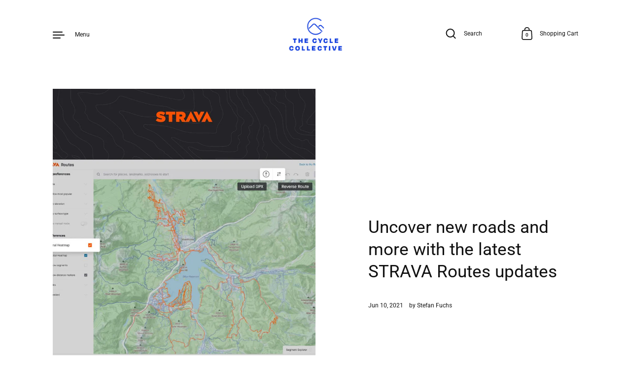

--- FILE ---
content_type: text/css
request_url: https://thecyclecollective.cc/cdn/shop/t/14/assets/theme.css?v=180050319885244289021715350667
body_size: 20740
content:
/*!
 *  1.1. Variables
*//*! Variables declarations 
	If you wish to change margins, paddings, heights, this is the place to do so 
	Almost all dimensions & spacing is based on these variables 
!*/:root{--grid-perfect-width: 100vw;--grid-width: var(--grid-perfect-width);--body-margin: calc(150px + var(--header-logo));--section-margin: 35vh;--button-height: 60px;--button-padding: 30px;--product-item-margin-asymmetrical: 160px;--product-item-margin-regular: 100px;--cart-margin: 50px}@media screen and (min-width: 1023px) and (max-width: 1366px){:root{--section-margin: 30vh;--body-margin: calc(110px + var(--header-logo))}}@media screen and (max-width: 1023px){:root{--grid-width: calc(var(--grid-perfect-width) - 80px) !important;--grid-padding: 40px;--body-margin: 75px;--button-height: 56px;--section-margin: 20vh;--product-item-margin-asymmetrical: 100px;--product-item-margin-regular: 80px;--cart-margin: 40px}}@media screen and (max-width: 599px){:root{--grid-width: calc(var(--grid-perfect-width) - 60px) !important;--grid-padding: 30px;--body-margin: 50px;--section-margin: 20vh;--button-height: 48px;--button-padding: 20px;--product-item-margin-asymmetrical: 60px;--product-item-margin-regular: 50px;--cart-margin: 30px}}/*!
 *  1.2. Grid
*/.wrapper{width:calc(var(--grid-width) / 12 * 12);padding:0 calc(var(--grid-width) / 12 * 1);position:relative}.grid{display:flex;flex-direction:row;flex-wrap:wrap}.grid-item{position:relative;width:calc(var(--grid-width) / 12 * 10)}.half-tenth{width:calc(var(--grid-width) / 12 * .5)}.one-tenth{width:calc(var(--grid-width) / 12 * 1)}.one-plus-tenth{width:calc(var(--grid-width) / 12 * 1.5)}.two-tenths{width:calc(var(--grid-width) / 12 * 2)}.two-plus-tenths{width:calc(var(--grid-width) / 12 * 2.5)}.three-tenths{width:calc(var(--grid-width) / 12 * 3)}.three-plus-half-tenths{width:calc(var(--grid-width) / 12 * 3.25)}.three-plus-tenths{width:calc(var(--grid-width) / 12 * 3.5)}.four-tenths{width:calc(var(--grid-width) / 12 * 4)}.four-plus-tenths{width:calc(var(--grid-width) / 12 * 4.5)}.five-tenths{width:calc(var(--grid-width) / 12 * 5)}.five-plus-half-tenths{width:calc(var(--grid-width) / 12 * 5.25)}.five-plus-tenths{width:calc(var(--grid-width) / 12 * 5.5)}.six-tenths{width:calc(var(--grid-width) / 12 * 6)}.six-plus-tenths{width:calc(var(--grid-width) / 12 * 6.5)}.seven-tenths{width:calc(var(--grid-width) / 12 * 7)}.eight-tenths{width:calc(var(--grid-width) / 12 * 8)}.nine-tenths{width:calc(var(--grid-width) / 12 * 9)}.ten-tenths{width:calc(var(--grid-width) / 12 * 10)}.ten-plus-tenths{width:calc(var(--grid-width) / 12 * 10.5)}.eleven-tenths{width:calc(var(--grid-width) / 12 * 11)}.eleven-plus-tenths{width:calc(var(--grid-width) / 12 * 11.5)}.twelve-tenths{width:calc(var(--grid-width) / 12 * 12)}.full-width{width:100%}.pull-right-none{margin-right:calc(var(--grid-width) / 12 * 0)}.pull-right-half-tenth{margin-right:calc(var(--grid-width) / 12 * -.5)}.pull-right-one-tenth{margin-right:calc(var(--grid-width) / 12 * -1)}.pull-right-one-plus-tenth{margin-right:calc(var(--grid-width) / 12 * -1.5)}.push-left-padding-none{padding-left:calc(var(--grid-width) / 12 * 0)}.push-left-padding-half-tenth{padding-left:calc(var(--grid-width) / 12 * .5)}.push-left-padding-one-tenth{padding-left:calc(var(--grid-width) / 12 * 1)}.push-left-none{margin-left:calc(var(--grid-width) / 12 * 0)}.push-left-half-tenth{margin-left:calc(var(--grid-width) / 12 * .5)}.push-left-one-tenth{margin-left:calc(var(--grid-width) / 12 * 1)}.push-left-one-plus-tenth{margin-left:calc(var(--grid-width) / 12 * 1.5)}.push-left-two-tenths{margin-left:calc(var(--grid-width) / 12 * 2)}.push-left-two-plus-tenths{margin-left:calc(var(--grid-width) / 12 * 2.5)}.push-left-three-tenths{margin-left:calc(var(--grid-width) / 12 * 3)}.push-left-four-tenths{margin-left:calc(var(--grid-width) / 12 * 4)}.push-left-five-tenths{margin-left:calc(var(--grid-width) / 12 * 5)}.push-left-six-tenths{margin-left:calc(var(--grid-width) / 12 * 6)}.push-right-padding-none{padding-right:calc(var(--grid-width) / 12 * 0)}.push-right-padding-half-tenth{padding-right:calc(var(--grid-width) / 12 * .5)}.push-right-padding-one-tenth{padding-right:calc(var(--grid-width) / 12 * 1)}.push-right-none{margin-right:calc(var(--grid-width) / 12 * 0)}.push-right-half-tenth{margin-right:calc(var(--grid-width) / 12 * .5)}.push-right-one-tenth{margin-right:calc(var(--grid-width) / 12 * 1)}.push-right-one-plus-tenth{margin-right:calc(var(--grid-width) / 12 * 1.5)}.push-right-two-tenths{margin-right:calc(var(--grid-width) / 12 * 2)}.push-right-two-plus-tenths{margin-right:calc(var(--grid-width) / 12 * 2.5)}.push-right-three-tenths{margin-right:calc(var(--grid-width) / 12 * 3)}.push-right-four-tenths{margin-right:calc(var(--grid-width) / 12 * 4)}.push-right-five-tenths{margin-right:calc(var(--grid-width) / 12 * 5)}.push-right-six-tenths{margin-right:calc(var(--grid-width) / 12 * 6)}.push-right-seven-tenths{margin-right:calc(var(--grid-width) / 12 * 7)}.pull-left-none{margin-left:calc(var(--grid-width) / 12 * 0)}.pull-left-half-tenth{margin-left:calc(var(--grid-width) / 12 * -.5)}.pull-left-one-tenth{margin-left:calc(var(--grid-width) / 12 * -1)}.pull-left-one-plus-tenth{margin-left:calc(var(--grid-width) / 12 * -1.5)}.pull-left-two-tenths{margin-left:calc(var(--grid-width) / 12 * -2)}.pull-left-three-tenths{margin-left:calc(var(--grid-width) / 12 * -3)}.pull-left-four-tenths{margin-left:calc(var(--grid-width) / 12 * -4)}.pull-left-five-tenths{margin-left:calc(var(--grid-width) / 12 * -5)}.push-top-none{margin-top:calc(var(--grid-width) / 12 * 0)}.push-top-half-tenth{margin-top:calc(var(--grid-width) / 12 * .5)}.push-top-one-tenth{margin-top:calc(var(--grid-width) / 12 * 1)}.push-top-one-plus-tenth{margin-top:calc(var(--grid-width) / 12 * 1.5)}.push-top-two-tenths{margin-top:calc(var(--grid-width) / 12 * 2)}.pull-top-none{margin-top:calc(var(--grid-width) / 12 * 0)}.pull-top-one-tenth{margin-top:calc(var(--grid-width) / 12 * -1)}.pull-top-two-tenths{margin-top:calc(var(--grid-width) / 12 * -2)}@media screen and (max-width: 1023px){.lap--half-tenth{width:calc(var(--grid-width) / 12 * .5)}.lap--one-tenth{width:calc(var(--grid-width) / 12 * 1)}.lap--one-plus-tenth{width:calc(var(--grid-width) / 12 * 1.5)}.lap--two-tenths{width:calc(var(--grid-width) / 12 * 2)}.lap--two-plus-tenths{width:calc(var(--grid-width) / 12 * 2.5)}.lap--three-tenths{width:calc(var(--grid-width) / 12 * 3)}.lap--three-plus-half-tenths{width:calc(var(--grid-width) / 12 * 3.25)}.lap--three-plus-tenths{width:calc(var(--grid-width) / 12 * 3.5)}.lap--four-tenths{width:calc(var(--grid-width) / 12 * 4)}.lap--four-plus-tenths{width:calc(var(--grid-width) / 12 * 4.5)}.lap--five-tenths{width:calc(var(--grid-width) / 12 * 5)}.lap--five-plus-half-tenths{width:calc(var(--grid-width) / 12 * 5.25)}.lap--five-plus-tenths{width:calc(var(--grid-width) / 12 * 5.5)}.lap--six-tenths{width:calc(var(--grid-width) / 12 * 6)}.lap--six-plus-tenths{width:calc(var(--grid-width) / 12 * 6.5)}.lap--seven-tenths{width:calc(var(--grid-width) / 12 * 7)}.lap--eight-tenths{width:calc(var(--grid-width) / 12 * 8)}.lap--nine-tenths{width:calc(var(--grid-width) / 12 * 9)}.lap--ten-tenths{width:calc(var(--grid-width) / 12 * 10)}.lap--ten-plus-tenths{width:calc(var(--grid-width) / 12 * 10.5)}.lap--eleven-tenths{width:calc(var(--grid-width) / 12 * 11)}.lap--eleven-plus-tenths{width:calc(var(--grid-width) / 12 * 11.5)}.lap--twelve-tenths{width:calc(var(--grid-width) / 12 * 12)}.lap--full-width{width:100%}.lap--pull-right-none{margin-right:calc(var(--grid-width) / 12 * 0)}.lap--pull-right-half-tenth{margin-right:calc(var(--grid-width) / 12 * -.5)}.lap--pull-right-one-tenth{margin-right:calc(var(--grid-width) / 12 * -1)}.lap--pull-right-one-plus-tenth{margin-right:calc(var(--grid-width) / 12 * -1.5)}.lap--push-left-padding-none{padding-left:calc(var(--grid-width) / 12 * 0)}.lap--push-left-padding-half-tenth{padding-left:calc(var(--grid-width) / 12 * .5)}.lap--push-left-padding-one-tenth{padding-left:calc(var(--grid-width) / 12 * 1)}.lap--push-left-none{margin-left:calc(var(--grid-width) / 12 * 0)}.lap--push-left-half-tenth{margin-left:calc(var(--grid-width) / 12 * .5)}.lap--push-left-one-tenth{margin-left:calc(var(--grid-width) / 12 * 1)}.lap--push-left-one-plus-tenth{margin-left:calc(var(--grid-width) / 12 * 1.5)}.lap--push-left-two-tenths{margin-left:calc(var(--grid-width) / 12 * 2)}.lap--push-left-two-plus-tenths{margin-left:calc(var(--grid-width) / 12 * 2.5)}.lap--push-left-three-tenths{margin-left:calc(var(--grid-width) / 12 * 3)}.lap--push-left-four-tenths{margin-left:calc(var(--grid-width) / 12 * 4)}.lap--push-left-five-tenths{margin-left:calc(var(--grid-width) / 12 * 5)}.lap--push-left-six-tenths{margin-left:calc(var(--grid-width) / 12 * 6)}.lap--push-right-padding-none{padding-right:calc(var(--grid-width) / 12 * 0)}.lap--push-right-padding-half-tenth{padding-right:calc(var(--grid-width) / 12 * .5)}.lap--push-right-padding-one-tenth{padding-right:calc(var(--grid-width) / 12 * 1)}.lap--push-right-none{margin-right:calc(var(--grid-width) / 12 * 0)}.lap--push-right-half-tenth{margin-right:calc(var(--grid-width) / 12 * .5)}.lap--push-right-one-tenth{margin-right:calc(var(--grid-width) / 12 * 1)}.lap--push-right-one-plus-tenth{margin-right:calc(var(--grid-width) / 12 * 1.5)}.lap--push-right-two-tenths{margin-right:calc(var(--grid-width) / 12 * 2)}.lap--push-right-two-plus-tenths{margin-right:calc(var(--grid-width) / 12 * 2.5)}.lap--push-right-three-tenths{margin-right:calc(var(--grid-width) / 12 * 3)}.lap--push-right-four-tenths{margin-right:calc(var(--grid-width) / 12 * 4)}.lap--push-right-five-tenths{margin-right:calc(var(--grid-width) / 12 * 5)}.lap--push-right-six-tenths{margin-right:calc(var(--grid-width) / 12 * 6)}.lap--push-right-seven-tenths{margin-right:calc(var(--grid-width) / 12 * 7)}.lap--pull-left-none{margin-left:calc(var(--grid-width) / 12 * 0)}.lap--pull-left-half-tenth{margin-left:calc(var(--grid-width) / 12 * -.5)}.lap--pull-left-one-tenth{margin-left:calc(var(--grid-width) / 12 * -1)}.lap--pull-left-one-plus-tenth{margin-left:calc(var(--grid-width) / 12 * -1.5)}.lap--pull-left-two-tenths{margin-left:calc(var(--grid-width) / 12 * -2)}.lap--pull-left-three-tenths{margin-left:calc(var(--grid-width) / 12 * -3)}.lap--pull-left-four-tenths{margin-left:calc(var(--grid-width) / 12 * -4)}.lap--pull-left-five-tenths{margin-left:calc(var(--grid-width) / 12 * -5)}.lap--push-top-none{margin-top:calc(var(--grid-width) / 12 * 0)}.lap--push-top-half-tenth{margin-top:calc(var(--grid-width) / 12 * .5)}.lap--push-top-one-tenth{margin-top:calc(var(--grid-width) / 12 * 1)}.lap--push-top-one-plus-tenth{margin-top:calc(var(--grid-width) / 12 * 1.5)}.lap--push-top-two-tenths{margin-top:calc(var(--grid-width) / 12 * 2)}.lap--pull-top-none{margin-top:calc(var(--grid-width) / 12 * 0)}.lap--pull-top-one-tenth{margin-top:calc(var(--grid-width) / 12 * -1)}.lap--pull-top-two-tenths{margin-top:calc(var(--grid-width) / 12 * -2)}.wrapper,.section-w-mobile-padding{width:100%;padding-left:var(--grid-padding);padding-right:var(--grid-padding)}.lap--push-left-padding{margin-left:var(--grid-padding)}.lap--push-right-padding{margin-right:var(--grid-padding)}.lap--push-left-padding-padding{padding-left:var(--grid-padding)}.lap--push-right-padding-padding{padding-right:var(--grid-padding)}.lap--smart-width{width:calc(50vw - var(--grid-padding) * 2)}}@media screen and (max-width: 835px){.smaller-lap--half-tenth{width:calc(var(--grid-width) / 12 * .5)}.smaller-lap--one-tenth{width:calc(var(--grid-width) / 12 * 1)}.smaller-lap--one-plus-tenth{width:calc(var(--grid-width) / 12 * 1.5)}.smaller-lap--two-tenths{width:calc(var(--grid-width) / 12 * 2)}.smaller-lap--two-plus-tenths{width:calc(var(--grid-width) / 12 * 2.5)}.smaller-lap--three-tenths{width:calc(var(--grid-width) / 12 * 3)}.smaller-lap--three-plus-half-tenths{width:calc(var(--grid-width) / 12 * 3.25)}.smaller-lap--three-plus-tenths{width:calc(var(--grid-width) / 12 * 3.5)}.smaller-lap--four-tenths{width:calc(var(--grid-width) / 12 * 4)}.smaller-lap--four-plus-tenths{width:calc(var(--grid-width) / 12 * 4.5)}.smaller-lap--five-tenths{width:calc(var(--grid-width) / 12 * 5)}.smaller-lap--five-plus-half-tenths{width:calc(var(--grid-width) / 12 * 5.25)}.smaller-lap--five-plus-tenths{width:calc(var(--grid-width) / 12 * 5.5)}.smaller-lap--six-tenths{width:calc(var(--grid-width) / 12 * 6)}.smaller-lap--six-plus-tenths{width:calc(var(--grid-width) / 12 * 6.5)}.smaller-lap--seven-tenths{width:calc(var(--grid-width) / 12 * 7)}.smaller-lap--eight-tenths{width:calc(var(--grid-width) / 12 * 8)}.smaller-lap--nine-tenths{width:calc(var(--grid-width) / 12 * 9)}.smaller-lap--ten-tenths{width:calc(var(--grid-width) / 12 * 10)}.smaller-lap--ten-plus-tenths{width:calc(var(--grid-width) / 12 * 10.5)}.smaller-lap--eleven-tenths{width:calc(var(--grid-width) / 12 * 11)}.smaller-lap--eleven-plus-tenths{width:calc(var(--grid-width) / 12 * 11.5)}.smaller-lap--twelve-tenths{width:calc(var(--grid-width) / 12 * 12)}.smaller-lap--full-width{width:100%}.smaller-lap--pull-right-none{margin-right:calc(var(--grid-width) / 12 * 0)}.smaller-lap--pull-right-half-tenth{margin-right:calc(var(--grid-width) / 12 * -.5)}.smaller-lap--pull-right-one-tenth{margin-right:calc(var(--grid-width) / 12 * -1)}.smaller-lap--pull-right-one-plus-tenth{margin-right:calc(var(--grid-width) / 12 * -1.5)}.smaller-lap--push-left-padding-none{padding-left:calc(var(--grid-width) / 12 * 0)}.smaller-lap--push-left-padding-half-tenth{padding-left:calc(var(--grid-width) / 12 * .5)}.smaller-lap--push-left-padding-one-tenth{padding-left:calc(var(--grid-width) / 12 * 1)}.smaller-lap--push-left-none{margin-left:calc(var(--grid-width) / 12 * 0)}.smaller-lap--push-left-half-tenth{margin-left:calc(var(--grid-width) / 12 * .5)}.smaller-lap--push-left-one-tenth{margin-left:calc(var(--grid-width) / 12 * 1)}.smaller-lap--push-left-one-plus-tenth{margin-left:calc(var(--grid-width) / 12 * 1.5)}.smaller-lap--push-left-two-tenths{margin-left:calc(var(--grid-width) / 12 * 2)}.smaller-lap--push-left-two-plus-tenths{margin-left:calc(var(--grid-width) / 12 * 2.5)}.smaller-lap--push-left-three-tenths{margin-left:calc(var(--grid-width) / 12 * 3)}.smaller-lap--push-left-four-tenths{margin-left:calc(var(--grid-width) / 12 * 4)}.smaller-lap--push-left-five-tenths{margin-left:calc(var(--grid-width) / 12 * 5)}.smaller-lap--push-left-six-tenths{margin-left:calc(var(--grid-width) / 12 * 6)}.smaller-lap--push-right-padding-none{padding-right:calc(var(--grid-width) / 12 * 0)}.smaller-lap--push-right-padding-half-tenth{padding-right:calc(var(--grid-width) / 12 * .5)}.smaller-lap--push-right-padding-one-tenth{padding-right:calc(var(--grid-width) / 12 * 1)}.smaller-lap--push-right-none{margin-right:calc(var(--grid-width) / 12 * 0)}.smaller-lap--push-right-half-tenth{margin-right:calc(var(--grid-width) / 12 * .5)}.smaller-lap--push-right-one-tenth{margin-right:calc(var(--grid-width) / 12 * 1)}.smaller-lap--push-right-one-plus-tenth{margin-right:calc(var(--grid-width) / 12 * 1.5)}.smaller-lap--push-right-two-tenths{margin-right:calc(var(--grid-width) / 12 * 2)}.smaller-lap--push-right-two-plus-tenths{margin-right:calc(var(--grid-width) / 12 * 2.5)}.smaller-lap--push-right-three-tenths{margin-right:calc(var(--grid-width) / 12 * 3)}.smaller-lap--push-right-four-tenths{margin-right:calc(var(--grid-width) / 12 * 4)}.smaller-lap--push-right-five-tenths{margin-right:calc(var(--grid-width) / 12 * 5)}.smaller-lap--push-right-six-tenths{margin-right:calc(var(--grid-width) / 12 * 6)}.smaller-lap--push-right-seven-tenths{margin-right:calc(var(--grid-width) / 12 * 7)}.smaller-lap--pull-left-none{margin-left:calc(var(--grid-width) / 12 * 0)}.smaller-lap--pull-left-half-tenth{margin-left:calc(var(--grid-width) / 12 * -.5)}.smaller-lap--pull-left-one-tenth{margin-left:calc(var(--grid-width) / 12 * -1)}.smaller-lap--pull-left-one-plus-tenth{margin-left:calc(var(--grid-width) / 12 * -1.5)}.smaller-lap--pull-left-two-tenths{margin-left:calc(var(--grid-width) / 12 * -2)}.smaller-lap--pull-left-three-tenths{margin-left:calc(var(--grid-width) / 12 * -3)}.smaller-lap--pull-left-four-tenths{margin-left:calc(var(--grid-width) / 12 * -4)}.smaller-lap--pull-left-five-tenths{margin-left:calc(var(--grid-width) / 12 * -5)}.smaller-lap--push-top-none{margin-top:calc(var(--grid-width) / 12 * 0)}.smaller-lap--push-top-half-tenth{margin-top:calc(var(--grid-width) / 12 * .5)}.smaller-lap--push-top-one-tenth{margin-top:calc(var(--grid-width) / 12 * 1)}.smaller-lap--push-top-one-plus-tenth{margin-top:calc(var(--grid-width) / 12 * 1.5)}.smaller-lap--push-top-two-tenths{margin-top:calc(var(--grid-width) / 12 * 2)}.smaller-lap--pull-top-none{margin-top:calc(var(--grid-width) / 12 * 0)}.smaller-lap--pull-top-one-tenth{margin-top:calc(var(--grid-width) / 12 * -1)}.smaller-lap--pull-top-two-tenths{margin-top:calc(var(--grid-width) / 12 * -2)}.smaller-lap--push-left-padding{margin-left:var(--grid-padding)}.smaller-lap--push-right-padding{margin-right:var(--grid-padding)}.smaller-lap--push-left-none{margin-left:0}.smaller-lap--smart-width{width:calc(100vw - var(--grid-padding) * 3)}}@media screen and (max-width: 599px){.palm--half-tenth{width:calc(var(--grid-width) / 12 * .5)}.palm--one-tenth{width:calc(var(--grid-width) / 12 * 1)}.palm--one-plus-tenth{width:calc(var(--grid-width) / 12 * 1.5)}.palm--two-tenths{width:calc(var(--grid-width) / 12 * 2)}.palm--two-plus-tenths{width:calc(var(--grid-width) / 12 * 2.5)}.palm--three-tenths{width:calc(var(--grid-width) / 12 * 3)}.palm--three-plus-half-tenths{width:calc(var(--grid-width) / 12 * 3.25)}.palm--three-plus-tenths{width:calc(var(--grid-width) / 12 * 3.5)}.palm--four-tenths{width:calc(var(--grid-width) / 12 * 4)}.palm--four-plus-tenths{width:calc(var(--grid-width) / 12 * 4.5)}.palm--five-tenths{width:calc(var(--grid-width) / 12 * 5)}.palm--five-plus-half-tenths{width:calc(var(--grid-width) / 12 * 5.25)}.palm--five-plus-tenths{width:calc(var(--grid-width) / 12 * 5.5)}.palm--six-tenths{width:calc(var(--grid-width) / 12 * 6)}.palm--six-plus-tenths{width:calc(var(--grid-width) / 12 * 6.5)}.palm--seven-tenths{width:calc(var(--grid-width) / 12 * 7)}.palm--eight-tenths{width:calc(var(--grid-width) / 12 * 8)}.palm--nine-tenths{width:calc(var(--grid-width) / 12 * 9)}.palm--ten-tenths{width:calc(var(--grid-width) / 12 * 10)}.palm--ten-plus-tenths{width:calc(var(--grid-width) / 12 * 10.5)}.palm--eleven-tenths{width:calc(var(--grid-width) / 12 * 11)}.palm--eleven-plus-tenths{width:calc(var(--grid-width) / 12 * 11.5)}.palm--twelve-tenths{width:calc(var(--grid-width) / 12 * 12)}.palm--full-width{width:100%}.palm--pull-right-none{margin-right:calc(var(--grid-width) / 12 * 0)}.palm--pull-right-half-tenth{margin-right:calc(var(--grid-width) / 12 * -.5)}.palm--pull-right-one-tenth{margin-right:calc(var(--grid-width) / 12 * -1)}.palm--pull-right-one-plus-tenth{margin-right:calc(var(--grid-width) / 12 * -1.5)}.palm--push-left-padding-none{padding-left:calc(var(--grid-width) / 12 * 0)}.palm--push-left-padding-half-tenth{padding-left:calc(var(--grid-width) / 12 * .5)}.palm--push-left-padding-one-tenth{padding-left:calc(var(--grid-width) / 12 * 1)}.palm--push-left-none{margin-left:calc(var(--grid-width) / 12 * 0)}.palm--push-left-half-tenth{margin-left:calc(var(--grid-width) / 12 * .5)}.palm--push-left-one-tenth{margin-left:calc(var(--grid-width) / 12 * 1)}.palm--push-left-one-plus-tenth{margin-left:calc(var(--grid-width) / 12 * 1.5)}.palm--push-left-two-tenths{margin-left:calc(var(--grid-width) / 12 * 2)}.palm--push-left-two-plus-tenths{margin-left:calc(var(--grid-width) / 12 * 2.5)}.palm--push-left-three-tenths{margin-left:calc(var(--grid-width) / 12 * 3)}.palm--push-left-four-tenths{margin-left:calc(var(--grid-width) / 12 * 4)}.palm--push-left-five-tenths{margin-left:calc(var(--grid-width) / 12 * 5)}.palm--push-left-six-tenths{margin-left:calc(var(--grid-width) / 12 * 6)}.palm--push-right-padding-none{padding-right:calc(var(--grid-width) / 12 * 0)}.palm--push-right-padding-half-tenth{padding-right:calc(var(--grid-width) / 12 * .5)}.palm--push-right-padding-one-tenth{padding-right:calc(var(--grid-width) / 12 * 1)}.palm--push-right-none{margin-right:calc(var(--grid-width) / 12 * 0)}.palm--push-right-half-tenth{margin-right:calc(var(--grid-width) / 12 * .5)}.palm--push-right-one-tenth{margin-right:calc(var(--grid-width) / 12 * 1)}.palm--push-right-one-plus-tenth{margin-right:calc(var(--grid-width) / 12 * 1.5)}.palm--push-right-two-tenths{margin-right:calc(var(--grid-width) / 12 * 2)}.palm--push-right-two-plus-tenths{margin-right:calc(var(--grid-width) / 12 * 2.5)}.palm--push-right-three-tenths{margin-right:calc(var(--grid-width) / 12 * 3)}.palm--push-right-four-tenths{margin-right:calc(var(--grid-width) / 12 * 4)}.palm--push-right-five-tenths{margin-right:calc(var(--grid-width) / 12 * 5)}.palm--push-right-six-tenths{margin-right:calc(var(--grid-width) / 12 * 6)}.palm--push-right-seven-tenths{margin-right:calc(var(--grid-width) / 12 * 7)}.palm--pull-left-none{margin-left:calc(var(--grid-width) / 12 * 0)}.palm--pull-left-half-tenth{margin-left:calc(var(--grid-width) / 12 * -.5)}.palm--pull-left-one-tenth{margin-left:calc(var(--grid-width) / 12 * -1)}.palm--pull-left-one-plus-tenth{margin-left:calc(var(--grid-width) / 12 * -1.5)}.palm--pull-left-two-tenths{margin-left:calc(var(--grid-width) / 12 * -2)}.palm--pull-left-three-tenths{margin-left:calc(var(--grid-width) / 12 * -3)}.palm--pull-left-four-tenths{margin-left:calc(var(--grid-width) / 12 * -4)}.palm--pull-left-five-tenths{margin-left:calc(var(--grid-width) / 12 * -5)}.palm--push-top-none{margin-top:calc(var(--grid-width) / 12 * 0)}.palm--push-top-half-tenth{margin-top:calc(var(--grid-width) / 12 * .5)}.palm--push-top-one-tenth{margin-top:calc(var(--grid-width) / 12 * 1)}.palm--push-top-one-plus-tenth{margin-top:calc(var(--grid-width) / 12 * 1.5)}.palm--push-top-two-tenths{margin-top:calc(var(--grid-width) / 12 * 2)}.palm--pull-top-none{margin-top:calc(var(--grid-width) / 12 * 0)}.palm--pull-top-one-tenth{margin-top:calc(var(--grid-width) / 12 * -1)}.palm--pull-top-two-tenths{margin-top:calc(var(--grid-width) / 12 * -2)}.palm--push-left-padding{margin-left:var(--grid-padding)}.palm--push-right-padding{margin-right:var(--grid-padding)}.palm--smart-width{width:calc(100vw - var(--grid-padding) * 3)}}/*!
 *  1.3. Mixins (probably empty the generated css)
*//*!
 *  1.4. Reset
*/input,:before,:after,*{box-sizing:border-box}audio,canvas,progress,video{display:inline-block;vertical-align:baseline}input[type=number]::-webkit-inner-spin-button,input[type=number]::-webkit-outer-spin-button{height:auto}input[type=search]::-webkit-search-cancel-button,input[type=search]::-webkit-search-decoration{-webkit-appearance:none}input[type=search]::-ms-clear{display:none}input,textarea{border:none;outline:none;-webkit-appearance:none;border-radius:0;box-shadow:none}button{-webkit-appearance:none}html,body,div,span,applet,object,iframe,h1,h2,h3,h4,h5,h6,p,blockquote,pre,a,abbr,acronym,address,big,cite,code,del,dfn,em,img,ins,kbd,q,s,samp,small,strike,strong,sub,sup,tt,var,b,u,i,center,dl,dt,dd,ol,ul,li,fieldset,form,label,legend,table,caption,tbody,tfoot,thead,tr,th,td,article,aside,canvas,details,embed,figure,figcaption,footer,header,hgroup,menu,nav,output,ruby,section,summary,time,mark,audio,video,button{margin:0;padding:0;border:0;font-size:100%;font:inherit;vertical-align:baseline}article,aside,details,figcaption,figure,footer,header,hgroup,menu,nav,section{display:block}body{line-height:1}ol,ul{list-style:none}li:marker{display:none}blockquote,q{quotes:none}blockquote:before,blockquote:after,q:before,q:after{content:"";content:none}table{border-collapse:collapse;border-spacing:0}a{text-decoration:none}button{background:transparent;border:none;box-shadow:none;cursor:pointer}.clearfix:after,.address-popup:after{content:"";display:table;clear:both}.hide,.hidden{display:none}.visually-hidden{clip:rect(0 0 0 0);clip-path:inset(50%);height:1px;overflow:hidden;position:absolute;white-space:nowrap;width:1px}/*!
 *  1.5. Structure
*/html{--header-padding: 14px;--header-logo: 40px;--header-size: 68px}body{margin-top:var(--body-margin)}@media screen and (max-width: 1023px){body{padding-top:var(--header-size)}}.section-w-margin,.template- .page-content{margin-bottom:var(--section-margin)}.page-content .section-w-margin:last-child,.page-content .template- .page-content:last-child,.template- .page-content .page-content:last-child{margin-bottom:0}.section-w-reduced-margin+.section-w-reduced-margin{margin-top:calc(var(--section-margin) / -2)}.horizontal-left{justify-content:flex-start;text-align:left}.horizontal-center{justify-content:center;text-align:center}.horizontal-right{justify-content:flex-end;text-align:right}.vertical-top{align-items:flex-start}.vertical-middle{align-items:center}.vertical-bottom{align-items:flex-end}.page-overlay{position:fixed;top:0;left:0;width:100vw;height:100vh;background:#0000004d;z-index:999;visibility:hidden;opacity:0;pointer-events:none;transition:all .3s linear}.header-holder,.page-content,#shopify-section-text-columns-with-icons,#shopify-section-footer{position:relative;left:0}.vertical-slider-headings .slide-heading,.header-holder,.page-content,#shopify-section-text-columns-with-icons,#shopify-section-footer{transition:left .5s ease-in-out}@media screen and (max-width: 599px){.vertical-slider-headings .slide-heading,.header-holder,.page-content,#shopify-section-text-columns-with-icons,#shopify-section-footer{transition:left .3s ease-in-out}}body.sidebar-opened{overflow:hidden}body.sidebar-opened.sidebar-opened--right .vertical-slider-headings .slide-heading,body.sidebar-opened.sidebar-opened--right .header-holder,body.sidebar-opened.sidebar-opened--right .page-content,body.sidebar-opened.sidebar-opened--right #shopify-section-text-columns-with-icons,body.sidebar-opened.sidebar-opened--right #shopify-section-footer{left:-20vw}body.sidebar-opened.sidebar-opened--left .vertical-slider-headings .slide-heading,body.sidebar-opened.sidebar-opened--left .header-holder,body.sidebar-opened.sidebar-opened--left .page-content,body.sidebar-opened.sidebar-opened--left #shopify-section-text-columns-with-icons,body.sidebar-opened.sidebar-opened--left #shopify-section-footer{left:20vw}body.sidebar-opened .page-overlay{visibility:visible;opacity:1;pointer-events:all}@media screen and (max-width: 1023px){[data-scroll-speed][data-scroll-disable-on-lap]{transform:none!important}}@media screen and (max-width: 599px){[data-scroll-speed]:not([data-scroll-mobile]){transform:none!important}}[data-scroll-speed]{will-change:transform}[data-scroll-kill]{transform:none!important}/*!
 *  1.6. Typography
*/body{font-family:var(--font-stack-body);font-weight:var(--font-weight-body);font-style:var(--font-style-body);color:var(--color-text);background:var(--color-background);-webkit-font-smoothing:antialiased}@media screen and (min-width: 1365px){body{font-size:calc(18px / 18 * var(--base-body-size) + 0px);line-height:1.4}}@media screen and (min-width: 1023px) and (max-width: 1365px){body{font-size:calc(18px / 18 * var(--base-body-size) + 0px);line-height:1.4}}@media screen and (min-width: 599px) and (max-width: 1023px){body{font-size:calc(18px / 18 * var(--base-body-size) + 0px);line-height:1.4}}@media screen and (max-width: 599px){body{font-size:calc(16px / 18 * var(--base-body-size) + 0px);line-height:1.4}}@media screen and (min-width: 1365px){.text-size--largest,#CartTotal{font-size:calc(24px / 18 * var(--base-body-size) + 0px);line-height:1.11}}@media screen and (min-width: 1023px) and (max-width: 1365px){.text-size--largest,#CartTotal{font-size:calc(24px / 18 * var(--base-body-size) + 0px);line-height:1.11}}@media screen and (min-width: 599px) and (max-width: 1023px){.text-size--largest,#CartTotal{font-size:calc(22px / 18 * var(--base-body-size) + 0px);line-height:1.11}}@media screen and (max-width: 599px){.text-size--largest,#CartTotal{font-size:calc(20px / 18 * var(--base-body-size) + 0px);line-height:1.11}}@media screen and (min-width: 1365px){.text-size--larger{font-size:calc(20px / 18 * var(--base-body-size) + 0px);line-height:1.11}}@media screen and (min-width: 1023px) and (max-width: 1365px){.text-size--larger{font-size:calc(20px / 18 * var(--base-body-size) + 0px);line-height:1.11}}@media screen and (min-width: 599px) and (max-width: 1023px){.text-size--larger{font-size:calc(20px / 18 * var(--base-body-size) + 0px);line-height:1.11}}@media screen and (max-width: 599px){.text-size--larger{font-size:calc(16px / 18 * var(--base-body-size) + 0px);line-height:1.11}}@media screen and (min-width: 1365px){.text-size--regular,.button,.template- .shopify-challenge__container .shopify-challenge__button,.section-header__subtitle,.cart textarea,#CartTotal+.info,.product-item__title,.product-item__price,.product-item__variants{font-size:calc(18px / 18 * var(--base-body-size) + 0px);line-height:1.4}}@media screen and (min-width: 1023px) and (max-width: 1365px){.text-size--regular,.button,.template- .shopify-challenge__container .shopify-challenge__button,.section-header__subtitle,.cart textarea,#CartTotal+.info,.product-item__title,.product-item__price,.product-item__variants{font-size:calc(18px / 18 * var(--base-body-size) + 0px);line-height:1.4}}@media screen and (min-width: 599px) and (max-width: 1023px){.text-size--regular,.button,.template- .shopify-challenge__container .shopify-challenge__button,.section-header__subtitle,.cart textarea,#CartTotal+.info,.product-item__title,.product-item__price,.product-item__variants{font-size:calc(18px / 18 * var(--base-body-size) + 0px);line-height:1.4}}@media screen and (max-width: 599px){.text-size--regular,.button,.template- .shopify-challenge__container .shopify-challenge__button,.section-header__subtitle,.cart textarea,#CartTotal+.info,.product-item__title,.product-item__price,.product-item__variants{font-size:calc(16px / 18 * var(--base-body-size) + 0px);line-height:1.4}}@media screen and (min-width: 1365px){.text-size--smaller,.sidebar__close,.cart-item .info,.search-item .info,.product__extras,.product__variant-quantity:not(:empty),.rc_widget__option,div.rc_popup,shopify-payment-terms,.store-availability-information,.store-availability-list__stock,.store-availabilities-modal__variant-title{font-size:calc(16px / 18 * var(--base-body-size) + 0px);line-height:1.1}}@media screen and (min-width: 1023px) and (max-width: 1365px){.text-size--smaller,.sidebar__close,.cart-item .info,.search-item .info,.product__extras,.product__variant-quantity:not(:empty),.rc_widget__option,div.rc_popup,shopify-payment-terms,.store-availability-information,.store-availability-list__stock,.store-availabilities-modal__variant-title{font-size:calc(16px / 18 * var(--base-body-size) + 0px);line-height:1.1}}@media screen and (min-width: 599px) and (max-width: 1023px){.text-size--smaller,.sidebar__close,.cart-item .info,.search-item .info,.product__extras,.product__variant-quantity:not(:empty),.rc_widget__option,div.rc_popup,shopify-payment-terms,.store-availability-information,.store-availability-list__stock,.store-availabilities-modal__variant-title{font-size:calc(16px / 18 * var(--base-body-size) + 0px);line-height:1.1}}@media screen and (max-width: 599px){.text-size--smaller,.sidebar__close,.cart-item .info,.search-item .info,.product__extras,.product__variant-quantity:not(:empty),.rc_widget__option,div.rc_popup,shopify-payment-terms,.store-availability-information,.store-availability-list__stock,.store-availabilities-modal__variant-title{font-size:calc(14px / 18 * var(--base-body-size) + 0px);line-height:1.1}}@media screen and (min-width: 1365px){.text-size--small,.order-table .note,.footer-item__title,.sidebar__caption,.cart-item .info.selling-plan,.search-item .info.selling-plan,.cart-item .item__unit,.search-item .item__unit,.cart-item .item__properties,.search-item .item__properties,.product-item__price .unit-price,.store-availability-information__stock,.store-availability-information__stores,.store-availability-list__address,.store-availability-list__phone,.store-availability-list__invalid{font-size:calc(14px / 18 * var(--base-body-size) + 0px);line-height:1.1}}@media screen and (min-width: 1023px) and (max-width: 1365px){.text-size--small,.order-table .note,.footer-item__title,.sidebar__caption,.cart-item .info.selling-plan,.search-item .info.selling-plan,.cart-item .item__unit,.search-item .item__unit,.cart-item .item__properties,.search-item .item__properties,.product-item__price .unit-price,.store-availability-information__stock,.store-availability-information__stores,.store-availability-list__address,.store-availability-list__phone,.store-availability-list__invalid{font-size:calc(14px / 18 * var(--base-body-size) + 0px);line-height:1.1}}@media screen and (min-width: 599px) and (max-width: 1023px){.text-size--small,.order-table .note,.footer-item__title,.sidebar__caption,.cart-item .info.selling-plan,.search-item .info.selling-plan,.cart-item .item__unit,.search-item .item__unit,.cart-item .item__properties,.search-item .item__properties,.product-item__price .unit-price,.store-availability-information__stock,.store-availability-information__stores,.store-availability-list__address,.store-availability-list__phone,.store-availability-list__invalid{font-size:calc(14px / 18 * var(--base-body-size) + 0px);line-height:1.1}}@media screen and (max-width: 599px){.text-size--small,.order-table .note,.footer-item__title,.sidebar__caption,.cart-item .info.selling-plan,.search-item .info.selling-plan,.cart-item .item__unit,.search-item .item__unit,.cart-item .item__properties,.search-item .item__properties,.product-item__price .unit-price,.store-availability-information__stock,.store-availability-information__stores,.store-availability-list__address,.store-availability-list__phone,.store-availability-list__invalid{font-size:calc(12px / 18 * var(--base-body-size) + 0px);line-height:1.1}}h1,h2,h3,h4,h5,h6,.h1,.template- .shopify-policy__title,.h2,.h3,.h4,.h5,.h6{font-family:var(--font-stack-headings);font-weight:var(--font-weight-headings);font-style:var(--font-style-headings);margin-bottom:1em;display:block}@media screen and (min-width: 1365px){.rte h1,.h1,.template- .shopify-policy__title{font-size:calc(80px / 36 * var(--base-headings-size) + 0px);line-height:1.05}}@media screen and (min-width: 1023px) and (max-width: 1365px){.rte h1,.h1,.template- .shopify-policy__title{font-size:calc(60px / 36 * var(--base-headings-size) + 0px);line-height:1.05}}@media screen and (min-width: 599px) and (max-width: 1023px){.rte h1,.h1,.template- .shopify-policy__title{font-size:calc(40px / 36 * var(--base-headings-size) + 0px);line-height:1.05}}@media screen and (max-width: 599px){.rte h1,.h1,.template- .shopify-policy__title{font-size:calc(30px / 36 * var(--base-headings-size) + 0px);line-height:1.05}}@media screen and (min-width: 1365px){.rte h2,.h2{font-size:calc(50px / 36 * var(--base-headings-size) + 0px);line-height:1.2}}@media screen and (min-width: 1023px) and (max-width: 1365px){.rte h2,.h2{font-size:calc(50px / 36 * var(--base-headings-size) + 0px);line-height:1.2}}@media screen and (min-width: 599px) and (max-width: 1023px){.rte h2,.h2{font-size:calc(38px / 36 * var(--base-headings-size) + 0px);line-height:1.2}}@media screen and (max-width: 599px){.rte h2,.h2{font-size:calc(30px / 36 * var(--base-headings-size) + 0px);line-height:1.2}}@media screen and (min-width: 1365px){.rte h3,.h3{font-size:calc(36px / 36 * var(--base-headings-size) + 0px);line-height:1.28}}@media screen and (min-width: 1023px) and (max-width: 1365px){.rte h3,.h3{font-size:calc(36px / 36 * var(--base-headings-size) + 0px);line-height:1.28}}@media screen and (min-width: 599px) and (max-width: 1023px){.rte h3,.h3{font-size:calc(28px / 36 * var(--base-headings-size) + 0px);line-height:1.28}}@media screen and (max-width: 599px){.rte h3,.h3{font-size:calc(28px / 36 * var(--base-headings-size) + 0px);line-height:1.28}}@media screen and (min-width: 1365px){.rte h4,.h4{font-size:calc(24px / 36 * var(--base-headings-size) + 0px);line-height:1.28}}@media screen and (min-width: 1023px) and (max-width: 1365px){.rte h4,.h4{font-size:calc(22px / 36 * var(--base-headings-size) + 0px);line-height:1.28}}@media screen and (min-width: 599px) and (max-width: 1023px){.rte h4,.h4{font-size:calc(20px / 36 * var(--base-headings-size) + 0px);line-height:1.28}}@media screen and (max-width: 599px){.rte h4,.h4{font-size:calc(18px / 36 * var(--base-headings-size) + 0px);line-height:1.28}}@media screen and (min-width: 1365px){.rte h5,.h5{font-size:calc(20px / 36 * var(--base-headings-size) + 0px);line-height:1.16}}@media screen and (min-width: 1023px) and (max-width: 1365px){.rte h5,.h5{font-size:calc(20px / 36 * var(--base-headings-size) + 0px);line-height:1.16}}@media screen and (min-width: 599px) and (max-width: 1023px){.rte h5,.h5{font-size:calc(20px / 36 * var(--base-headings-size) + 0px);line-height:1.16}}@media screen and (max-width: 599px){.rte h5,.h5{font-size:calc(16px / 36 * var(--base-headings-size) + 0px);line-height:1.16}}@media screen and (min-width: 1365px){.rte h6,.h6{font-size:calc(16px / 36 * var(--base-headings-size) + 0px);line-height:1.28}}@media screen and (min-width: 1023px) and (max-width: 1365px){.rte h6,.h6{font-size:calc(16px / 36 * var(--base-headings-size) + 0px);line-height:1.28}}@media screen and (min-width: 599px) and (max-width: 1023px){.rte h6,.h6{font-size:calc(16px / 36 * var(--base-headings-size) + 0px);line-height:1.28}}@media screen and (max-width: 599px){.rte h6,.h6{font-size:calc(14px / 36 * var(--base-headings-size) + 0px);line-height:1.28}}.rte h4,.rte h5,.rte h6{font-weight:var(--font-weight-headings-bold);margin-bottom:1.4em}strong{font-weight:var(--font-weight-body-bold)}em{font-style:italic}p,ul,ol{margin-bottom:1.5em}.remove-end-margin>*:last-child,.rte>*:last-child{margin-bottom:0}ul{list-style:inside disc}ol{list-style:inside decimal}ul ul,ul ol,ol ol,ol ul{margin-left:1em}table{width:100%;border:1px solid rgba(var(--color-text-rgb),.12);text-align:left}table thead h4{font-size:10px;line-height:18px;text-transform:uppercase;margin-bottom:0}table tr{border-top:1px solid rgba(var(--color-text-rgb),.12)}table thead tr{border-top:none}table th,table td{min-height:41px;padding:10px 14px 8px;border-right:1px solid rgba(var(--color-text-rgb),.12)}sub,sup{font-size:.7em;line-height:.7em}sub{vertical-align:bottom}sup{vertical-align:top}del{text-decoration:line-through}small{font-size:.85em}blockquote{line-height:1.4}blockquote:not(:first-child){margin-top:2em}blockquote:not(:last-child){margin-bottom:2em}a{color:var(--color-text);text-decoration:none}.rte a:not(.button){border-bottom:1px solid;transition:all .12s linear}.no-touchevents .rte a:not(.button):hover,.rte a:not(.button):focus{color:var(--color-accent)}.underline-animation{background-position:0 calc(1em + 4px);background-image:linear-gradient(to right,var(--color-accent),var(--color-accent));background-size:0% 1px;background-repeat:no-repeat;display:inline;padding-bottom:3px;transition:all .15s linear}@media screen and (min-width: 1024px){.no-touchevents a:hover .underline-animation,a:focus .underline-animation{background-size:100% 1px;color:var(--color-accent)}}a.selected .underline-animation{background-size:100% 1px;color:var(--color-accent)}.rte a img{vertical-align:middle}.rte img{max-width:100%;height:auto;vertical-align:bottom}.rte video{max-width:100%;height:auto}.button,.template- .shopify-challenge__container .shopify-challenge__button{font-family:var(--font-stack-body);font-weight:var(--font-weight-body);font-style:var(--font-style-body);font-weight:var(--font-weight-body-bold);color:var(--color-text);text-decoration:none;text-transform:uppercase;display:inline-block;position:relative;transition:all .12s linear;cursor:pointer}.button--underline{border-bottom:2px solid;padding-bottom:10px;background:transparent;padding-right:54px}.button--underline .svg{position:absolute;margin-left:22px;width:32px;overflow:hidden;transition:all .12s linear;top:0;right:0}.button--underline .svg path,.button--underline .svg polygon,.button--underline .svg rect{fill:var(--color-text);transition:all .12s linear}@media screen and (max-width: 599px){.button--underline .svg{transform:scale(.9)}}.button--underline svg{width:50px;top:1px;right:18px;position:relative;transition:all .12s linear}.no-touchevents .button--underline:hover,.button--underline:focus{color:var(--color-accent);border-bottom-color:var(--color-accent);padding-right:68px}.no-touchevents .button--underline:hover .svg,.button--underline:focus .svg{width:50px}.no-touchevents .button--underline:hover .svg path,.no-touchevents .button--underline:hover .svg polygon,.no-touchevents .button--underline:hover .svg rect,.button--underline:focus .svg path,.button--underline:focus .svg polygon,.button--underline:focus .svg rect{fill:var(--color-accent);transition:all .12s linear}.no-touchevents .button--underline:hover svg,.button--underline:focus svg{right:4px}.button--border{border:2px solid var(--color-text);line-height:1;padding:0 var(--button-padding);height:var(--button-height)}.no-touchevents .button--border:hover,.button--border:focus{border-color:var(--color-accent);color:var(--color-accent);outline:none!important}.button--solid,.template- .shopify-challenge__container .shopify-challenge__button{background:var(--color-text);color:var(--color-text-foreground);border:none;padding:0 var(--button-padding);height:var(--button-height);line-height:1}.button--solid span path,.template- .shopify-challenge__container .shopify-challenge__button span path,.button--solid span polygon,.template- .shopify-challenge__container .shopify-challenge__button span polygon,.button--solid span rect,.template- .shopify-challenge__container .shopify-challenge__button span rect{fill:var(--color-text-foreground);transition:all .12s linear}.no-touchevents .button--solid:hover,.no-touchevents .template- .shopify-challenge__container .shopify-challenge__button:hover,.template- .shopify-challenge__container .no-touchevents .shopify-challenge__button:hover,.button--solid:focus,.template- .shopify-challenge__container .shopify-challenge__button:focus{background:var(--color-accent);color:accent-foreground!important;outline:none!important}.no-touchevents .button--solid:hover .svg path,.no-touchevents .template- .shopify-challenge__container .shopify-challenge__button:hover .svg path,.template- .shopify-challenge__container .no-touchevents .shopify-challenge__button:hover .svg path,.no-touchevents .button--solid:hover .svg polygon,.no-touchevents .template- .shopify-challenge__container .shopify-challenge__button:hover .svg polygon,.template- .shopify-challenge__container .no-touchevents .shopify-challenge__button:hover .svg polygon,.no-touchevents .button--solid:hover .svg rect,.no-touchevents .template- .shopify-challenge__container .shopify-challenge__button:hover .svg rect,.template- .shopify-challenge__container .no-touchevents .shopify-challenge__button:hover .svg rect,.button--solid:focus .svg path,.template- .shopify-challenge__container .shopify-challenge__button:focus .svg path,.button--solid:focus .svg polygon,.template- .shopify-challenge__container .shopify-challenge__button:focus .svg polygon,.button--solid:focus .svg rect,.template- .shopify-challenge__container .shopify-challenge__button:focus .svg rect{fill:accent-foreground;transition:all .12s linear}.button--wide{width:100%}.button--align,.template- .shopify-challenge__container .shopify-challenge__button{text-align:center;display:flex;align-items:center;justify-content:center}.button--fit,.template- .shopify-challenge__container .shopify-challenge__button{width:fit-content;min-width:240px}.button--disabled{opacity:.16;pointer-events:none}.button--busy{opacity:.36;pointer-events:none}.buttons-holder{margin-top:calc(var(--cart-margin) / 1.5);display:flex;flex-flow:row wrap;width:calc(100% + 20px);margin-left:-10px}.buttons-holder>*{flex:auto;width:auto;min-width:190px;margin:0 10px 20px;position:relative}input,textarea{background:var(--color-background);color:var(--color-text);border:1px solid rgba(var(--color-text-rgb),var(--color-borders-opacity));width:100%;margin-bottom:calc(var(--button-height) / 1.2);letter-spacing:-.01em;display:flex;align-items:center;padding:0 calc(var(--button-height) / 3);height:var(--button-height);transition:all .15s linear;font-family:var(--font-stack-body);font-weight:var(--font-weight-body);font-style:var(--font-style-body)}@media screen and (min-width: 1365px){input,textarea{font-size:calc(20px / 18 * var(--base-body-size) + 0px);line-height:1.16}}@media screen and (min-width: 1023px) and (max-width: 1365px){input,textarea{font-size:calc(20px / 18 * var(--base-body-size) + 0px);line-height:1.16}}@media screen and (min-width: 599px) and (max-width: 1023px){input,textarea{font-size:calc(18px / 18 * var(--base-body-size) + 0px);line-height:1.16}}@media screen and (max-width: 599px){input,textarea{font-size:calc(16px / 18 * var(--base-body-size) + 0px);line-height:1.16}}input::placeholder,textarea::placeholder{color:var(--color-text);opacity:1}input:-webkit-autofill,textarea:-webkit-autofill{box-shadow:0 0 0 40px var(--color-background) inset!important;-webkit-text-fill-color:var(--color-text)!important}input:hover,textarea:hover{border-color:rgba(var(--color-text-rgb),.68)}input:focus,textarea:focus{border-color:rgba(var(--color-text-rgb),1)}textarea{height:150px;resize:none;align-items:flex-start;padding-top:calc(var(--button-height) / 3)}select{font-family:var(--font-stack-body);font-weight:var(--font-weight-body);font-style:var(--font-style-body);color:var(--color-text);border:1px solid rgba(var(--color-text-rgb),var(--color-borders-opacity));background-color:var(--color-background);background-repeat:no-repeat;background-position:calc(100% - 17px) calc(50% - 2px);background-size:13px 12px;height:var(--button-height);padding:0 42px 0 calc(var(--button-height) / 3);-moz-appearance:none;-webkit-appearance:none;appearance:none;border-radius:0}@media screen and (min-width: 1365px){select{font-size:calc(20px / 18 * var(--base-body-size) + 0px);line-height:1.16}}@media screen and (min-width: 1023px) and (max-width: 1365px){select{font-size:calc(20px / 18 * var(--base-body-size) + 0px);line-height:1.16}}@media screen and (min-width: 599px) and (max-width: 1023px){select{font-size:calc(18px / 18 * var(--base-body-size) + 0px);line-height:1.16}}@media screen and (max-width: 599px){select{font-size:calc(16px / 18 * var(--base-body-size) + 0px);line-height:1.16}}.simple-grid select{margin-bottom:calc(var(--button-height) / 1.2);width:100%}input[type=number]::-webkit-inner-spin-button,input[type=number]::-webkit-outer-spin-button{-webkit-appearance:none;appearance:none}input[type=number]{-moz-appearance:textfield}input[type=checkbox]:not(.product-variant__input),input[type=radio]:not(.product-variant__input){width:20px!important;height:20px!important;padding:0!important;margin-right:9px!important;margin-bottom:0!important;margin-left:0!important;border:1px solid rgba(var(--color-text-rgb),var(--color-borders-opacity));border-radius:0;-webkit-appearance:none;appearance:none;display:inline-block}input[type=checkbox]:not(.product-variant__input):checked,input[type=radio]:not(.product-variant__input):checked{background:var(--color-text)}input[type=checkbox]:not(.product-variant__input)+label,input[type=radio]:not(.product-variant__input)+label{display:inline-block;position:relative;top:-5px}.section-header__caption,.section-header__button{margin-bottom:0}.section-header__title.h4{margin-bottom:2em}.section-header__subtitle{font-family:var(--font-stack-body);font-weight:var(--font-weight-body);font-style:var(--font-style-body);color:rgba(var(--color-text-rgb),.66);display:block;margin-top:1em}/*!
 *  1.7. Helpers
*/.css-slider{display:flex;overflow:-moz-scrollbars-none;-ms-overflow-style:none;overflow-y:hidden;overflow-x:auto;flex-direction:column;-webkit-overflow-scrolling:touch;scroll-behavior:smooth;margin-bottom:-20px;padding-bottom:20px;cursor:grab}.css-slider::-webkit-scrollbar{width:0!important;height:0!important}.css-slider .css-slides-container{flex-wrap:nowrap}.css-slider .css-slides-container:after{content:"";display:flex;flex-shrink:0;height:1px;width:calc(var(--grid-width) / 12 * 1)}@media screen and (max-width: 1023px){.css-slider .css-slides-container:after{width:var(--grid-padding)}}.css-slider .css-slide{flex-shrink:0}.css-slider .css-slide--snap{scroll-snap-align:start}.css-slider--snapping{scroll-snap-type:x mandatory;scroll-padding-left:calc(var(--grid-width) / 12 * 1)}@media screen and (max-width: 1023px){.css-slider--snapping{scroll-padding-left:var(--grid-padding)}}.css-slider.mouse-down{cursor:grabbing}.css-slider.dragging *,.css-slider.pointer-events-off *{pointer-events:none}.css-slider.mouse-fallback,.css-slider.disable-snapping{scroll-behavior:unset;scroll-snap-type:none}.css-slider--no-drag{cursor:default!important}.css-slider:focus{outline:none!important}.css-slider.focus{background:var(--color-background-secondary)}.css-slider-navigation{margin-top:3em;position:relative;display:flex}@media screen and (max-width: 1023px){.css-slider-navigation{margin-top:2em}}.css-slider-navigation .simple-arrow--left{top:0;right:55px;margin-right:0}.css-slider-navigation .simple-arrow--right{top:0;right:0}.css-slider-viewport{overflow:hidden;transition:height .4s linear}.css-slider h3,.css-slider .h3{word-break:break-word}.toggles{margin-top:2em}.toggle:not(:last-child){border-bottom:1px solid rgba(var(--color-text-rgb),.12)}.toggle__title{width:100%;position:relative;padding:1.1em 0;cursor:pointer;display:block;margin-bottom:0;transition:all .1s linear}.toggle__title .symbol{content:"+";position:absolute;right:0;top:1.1em}.toggle__title .symbol.symbol--plus{display:block}.toggle__title .symbol.symbol--minus{display:none}.toggle__title svg *{transition:all .1s linear;fill:var(--color-text)}.no-touchevents .toggle__title:hover,.no-touchevents .toggle__title:focus{color:var(--color-accent)}.no-touchevents .toggle__title:hover svg *,.no-touchevents .toggle__title:focus svg *{fill:var(--color-accent)}.toggle__title.opened{cursor:pointer;pointer-events:all;font-weight:var(--font-weight-body-bold)}.toggle__title.opened .symbol--plus{display:none}.toggle__title.opened .symbol--minus{display:block}.toggle__title.opened+.toggle__content{overflow-x:auto}.toggle__title:last-child{margin-bottom:0}.toggle__title+.toggle__content{margin-top:1em;padding-bottom:2em;display:none}@media screen and (min-width: 1365px){.toggle__title+.toggle__content{font-size:calc(15px / 18 * var(--base-body-size) + 0px);line-height:1.4}}@media screen and (min-width: 1023px) and (max-width: 1365px){.toggle__title+.toggle__content{font-size:calc(15px / 18 * var(--base-body-size) + 0px);line-height:1.4}}@media screen and (min-width: 599px) and (max-width: 1023px){.toggle__title+.toggle__content{font-size:calc(15px / 18 * var(--base-body-size) + 0px);line-height:1.4}}@media screen and (max-width: 599px){.toggle__title+.toggle__content{font-size:calc(13px / 18 * var(--base-body-size) + 0px);line-height:1.4}}.toggle__title:focus{outline:none!important}.onboarding-svg{width:100%;height:100%;position:relative;display:block}.onboarding-svg svg{width:100%;height:100%;background:rgba(var(--color-text-rgb),.24)}.onboarding-svg[style]{height:0;position:relative}.onboarding-svg[style] svg{top:0;left:0;position:absolute}.simple-arrow{position:absolute;top:50%;height:32px;overflow:hidden;transition:all .1s linear;right:0;margin-top:10px;width:32px}.simple-arrow svg{width:50px;display:block;position:absolute;top:10px;transition:all .1s linear}.simple-arrow svg path,.simple-arrow svg polygon,.simple-arrow svg rect{fill:var(--color-text);transition:all .12s linear}.no-touchevents .simple-arrow:hover,.no-touchevents .simple-arrow:not(.disabled).focus{width:50px}.no-touchevents .simple-arrow:hover path,.no-touchevents .simple-arrow:hover polygon,.no-touchevents .simple-arrow:hover rect,.no-touchevents .simple-arrow:not(.disabled).focus path,.no-touchevents .simple-arrow:not(.disabled).focus polygon,.no-touchevents .simple-arrow:not(.disabled).focus rect{fill:var(--color-accent);transition:all .12s linear}.simple-arrow--left{transform:translate3d(-20px,-50%,0);margin-right:50px}.simple-arrow--left svg{transform:rotate(180deg)}.no-touchevents .simple-arrow--left:hover,.simple-arrow--left:not(.disabled).focus{transform:translate3d(-15px,-50%,0)!important}.simple-arrow--left svg{left:0}.simple-arrow--right{transform:translate3d(20px,-50%,0);margin-right:20px}.no-touchevents .simple-arrow--right:hover,.no-touchevents .simple-arrow--right:not(.disabled).focus{transform:translate3d(35px,-50%,0)!important}.simple-arrow--right svg{right:0}.simple-arrow:not(.disabled){cursor:pointer}.simple-arrow.disabled{opacity:.36;pointer-events:none}.simple-arrow:focus{outline:none!important}/*!
 *  1.8. Pages
*/.template-search .collection--regular,.template-search .blog{margin-top:calc(var(--product-item-margin-regular) / 2)}.template-search .pagination{margin:var(--product-item-margin-regular) 0}@media screen and (max-width: 599px){.template-search .pagination{margin:calc(var(--product-item-margin-regular) * 2) 0}}.template-search .blog .blog-item__meta{color:rgba(var(--color-text-rgb),.66)}.template-search .collection--regular+.search-description{margin-top:var(--product-item-margin-regular)}.template-search .search-description{display:flex;justify-content:space-between}.template-search .search-description__count{color:rgba(var(--color-text-rgb),.66)}@media screen and (max-width: 599px){.template-search .search-description{flex-direction:column-reverse}.template-search .search-description__count{margin:-1em 0 2em}}.template-404 .search-form{display:block;margin-top:2em;width:100%}.simple-grid{width:calc(100% + calc(var(--grid-width) / 12 * .5));margin-left:calc(var(--grid-width) / 12 * -.25);display:flex;flex-direction:row;flex-wrap:wrap}.simple-grid>div,.simple-grid .simple-grid-item{padding:0 calc(var(--grid-width) / 12 * .25);position:relative}.simple-grid .one-half{width:50%}@media screen and (max-width: 599px){.simple-grid .one-half{width:100%}}.simple-grid .one-whole{width:100%}.simple-grid label{display:block;margin-bottom:1em}.simple-grid button path,.simple-grid button polygon,.simple-grid button rect{fill:var(--color-text-foreground);transition:all .12s linear}.no-touchevents .simple-grid button:hover path,.no-touchevents .simple-grid button:hover polygon,.no-touchevents .simple-grid button:hover rect,.simple-grid button:focus path,.simple-grid button:focus polygon,.simple-grid button:focus rect{fill:accent-foreground;transition:all .12s linear}.simple-grid .info{display:block;color:rgba(var(--color-text-rgb),.66);margin-top:calc(var(--button-height) / -3);margin-bottom:calc(var(--button-height) / 2)}.template- .shopify-policy__container{max-width:none;width:100%;padding:0;margin-left:calc(var(--grid-width) / 12 * 1);width:calc(var(--grid-width) / 12 * 10)}@media screen and (max-width: 1023px){.template- .shopify-policy__container{margin-left:var(--grid-padding);width:calc(100% - var(--grid-padding) * 2)}}.template- .shopify-policy__title{text-align:left}.shopify-challenge__container{margin:0!important;margin-left:calc(var(--grid-width) / 12 * 1)!important}@media screen and (max-width: 1023px){.shopify-challenge__container{margin-left:var(--grid-padding)!important}}.shopify-challenge__container form{display:flex;align-items:flex-start;flex-direction:column;justify-content:flex-start}.shopify-challenge__container input[type=submit]{margin-left:0}.shopify-challenge__container .shopify-challenge__message,.shopify-challenge__container .shopify-challenge__errors{text-align:left!important}.shopify-challenge__error{border-bottom:1px solid;display:inline-block}.template-page #main .rte{overflow-x:auto}.account-logout-title{margin-bottom:3em;margin-top:-1em;display:block}.account-logout-title a{color:rgba(var(--color-text-rgb),.66)}.template-order .text-size--smaller,.template-order .sidebar__close,.template-order .cart-item .info,.cart-item .template-order .info,.template-order .search-item .info,.search-item .template-order .info,.template-order .product__extras,.template-order .product__variant-quantity:not(:empty),.template-order .rc_widget__option,.template-order div.rc_popup,.template-order shopify-payment-terms,.template-order .store-availability-information,.template-order .store-availability-list__stock,.template-order .store-availabilities-modal__variant-title,.template-account .text-size--smaller,.template-account .sidebar__close,.template-account .cart-item .info,.cart-item .template-account .info,.template-account .search-item .info,.search-item .template-account .info,.template-account .product__extras,.template-account .product__variant-quantity:not(:empty),.template-account .rc_widget__option,.template-account div.rc_popup,.template-account shopify-payment-terms,.template-account .store-availability-information,.template-account .store-availability-list__stock,.template-account .store-availabilities-modal__variant-title,.template-addresses .text-size--smaller,.template-addresses .sidebar__close,.template-addresses .cart-item .info,.cart-item .template-addresses .info,.template-addresses .search-item .info,.search-item .template-addresses .info,.template-addresses .product__extras,.template-addresses .product__variant-quantity:not(:empty),.template-addresses .rc_widget__option,.template-addresses div.rc_popup,.template-addresses shopify-payment-terms,.template-addresses .store-availability-information,.template-addresses .store-availability-list__stock,.template-addresses .store-availabilities-modal__variant-title{line-height:1.3}.template-order .pagination,.template-account .pagination,.template-addresses .pagination{margin-bottom:0;margin-top:3em;align-items:flex-start;justify-content:flex-start;transform:scale(.8);transform-origin:top left}.no-address{display:flex;flex-direction:column-reverse}.no-address p:last-child{margin-bottom:1em}.order-table{border:none;margin-top:-1.25em}.order-table th,.order-table td,.order-table tr{border:none}.order-table thead{font-weight:var(--font-weight-body-bold);border-bottom:1px solid var(--color-text)}.order-table tbody tr{border-bottom:1px solid rgba(var(--color-text-rgb),.12)}.order-table td,.order-table th{padding:1.25em 0}.order-table td:not(:first-child),.order-table th:not(:first-child){padding-left:1em}.order-table .note{margin-top:1em;color:rgba(var(--color-text-rgb),.66)}.order-table .note a{color:rgba(var(--color-text-rgb),.66)}.order-table del{text-decoration:line-through;color:rgba(var(--color-text-rgb),.66);margin-left:4px}.order-table--order thead th:last-child,.order-table--order tbody td:last-child{text-align:right}.order-table tfoot{text-align:right}.order-table tfoot ul{marign-top:1em;list-style:none}.order-table tfoot ul li{margin-bottom:1em}.order-table tfoot ul li .value{font-weight:var(--font-weight-body-bold)}@media screen and (max-width: 599px){.order-table,.order-table tbody,.order-table tfoot,.order-table tr,.order-table td{display:block}.order-table tbody tr{margin-bottom:2em}.order-table tbody td{position:relative;text-align:right;padding:0 0 0 40%!important;margin-bottom:1em;min-height:0}.order-table tbody .label{width:40%;position:absolute;top:0;left:0;text-align:left}.order-table--order td{padding-top:0}}.address-title{display:block;padding-bottom:1.25em;border-bottom:1px solid var(--color-text);font-weight:var(--font-weight-body-bold);margin-bottom:1.25em}.address{line-height:2}.address-note{color:rgba(var(--color-text-rgb),.66)}.address-holder{margin-top:calc(var(--section-margin) / 2.5)}.hide-sku{display:table-column}#open_address_new svg{position:relative;top:2px;width:17px;margin-right:8px}#open_address_new path{fill:var(--color-text)}#open_address_new span{border-bottom:1px solid}.no-touchevents #open_address_new:hover{color:var(--color-accent)}.no-touchevents #open_address_new:hover path{fill:var(--color-accent)}.address-popup{width:80vw;max-width:780px;margin:50px auto;background:var(--color-background);padding:70px 50px;flex-direction:column;position:relative;max-height:calc(100vh - 100px);overflow:scroll}.address-popup span{margin-bottom:1.2em}.address-popup a{margin-top:.9em}.address-popup .basicLightboxClose{color:var(--color-text);opacity:1;top:5px;right:5px;transition:all .1s linear}.address-popup .basicLightboxClose:hover{color:var(--color-accent)}@media screen and (max-width: 1023px){.address-popup{width:90vw;padding:50px 30px}}/*!
 *  2.1. Announcement bar
*/.announcement{display:flex;align-items:center;padding:13px var(--grid-padding);height:40px;justify-content:center;position:absolute;top:0;left:0;width:100%}@media screen and (min-width: 1365px){.announcement__text{font-size:calc(13px / 18 * var(--base-body-size) + 0px);line-height:1.1}}@media screen and (min-width: 1023px) and (max-width: 1365px){.announcement__text{font-size:calc(13px / 18 * var(--base-body-size) + 0px);line-height:1.1}}@media screen and (min-width: 599px) and (max-width: 1023px){.announcement__text{font-size:calc(12px / 18 * var(--base-body-size) + 0px);line-height:1.1}}@media screen and (max-width: 599px){.announcement__text{font-size:calc(11px / 18 * var(--base-body-size) + 0px);line-height:1.1}}.announcement__exit{position:absolute;display:flex;align-items:center;justify-content:center;top:0;right:5px;width:40px;height:40px;cursor:pointer}.announcement__exit svg{width:17px;height:17px}@media screen and (max-width: 1023px){.announcement__exit{right:var(--grid-padding);margin-right:-12px}}@media screen and (max-width: 599px){.announcement__exit{transform:scale(.8);top:-1px}}#shopify-section-announcement-bar{display:none}html.show-announcement-bar{margin-top:41px}html.show-announcement-bar #shopify-section-announcement-bar{display:block}html.show-announcement-bar .header-holder{top:41px}/*!
 *  2.2. Footer
*/#shopify-section-footer>footer{display:flex;flex-direction:row;flex-wrap:wrap;justify-content:space-between;margin-top:calc(var(--section-margin))}.footer-item{margin-bottom:calc(var(--section-margin) / 3)}.footer-item__title{font-family:var(--font-stack-body);font-weight:var(--font-weight-body);font-style:var(--font-style-body);text-transform:uppercase;color:rgba(var(--color-text-rgb),.66);margin-bottom:3em}.footer-item--text .rte{margin-bottom:0}@media screen and (min-width: 1365px){.footer-item--text .rte{font-size:calc(36px / 18 * var(--base-body-size) + 0px);line-height:1.28}}@media screen and (min-width: 1023px) and (max-width: 1365px){.footer-item--text .rte{font-size:calc(36px / 18 * var(--base-body-size) + 0px);line-height:1.28}}@media screen and (min-width: 599px) and (max-width: 1023px){.footer-item--text .rte{font-size:calc(28px / 18 * var(--base-body-size) + 0px);line-height:1.28}}@media screen and (max-width: 599px){.footer-item--text .rte{font-size:calc(28px / 18 * var(--base-body-size) + 0px);line-height:1.28}}.footer-item--menus{display:flex}.footer-item--menus>div{padding-right:2em}.footer-item--menus .footer-links{margin-bottom:-.75em}.footer-item--menus .footer-links>span{display:block;margin:.75em 0}.footer-item--info{align-self:flex-end}.footer-item--info .footer-icons{margin-bottom:1em}.footer-item--copyright{width:100%}@media screen and (max-width: 1023px){.footer-item__title{margin-bottom:2em}}@media screen and (max-width: 599px){.footer-item--menus{flex-direction:column}.footer-item--menus>div:last-child:not(:first-child){margin-left:0;margin-top:calc(var(--section-margin) / 3)}}.footer-links-body{background-position:0 calc(1em + 4px);background-image:linear-gradient(to right,var(--color-accent),var(--color-accent));background-size:0% 1px;background-repeat:no-repeat;display:inline;padding-bottom:3px;transition:all .15s linear}@media screen and (min-width: 1024px){.no-touchevents a:hover .footer-links-body,a:focus .footer-links-body{background-size:100% 1px;color:var(--color-accent)}}a.selected .footer-links-body{background-size:100% 1px;color:var(--color-accent)}@media screen and (max-width: 1023px){.footer-links-body{border-bottom:1px solid;padding-bottom:1px}}.no-touchevents .footer-copyright a:hover,.no-touchevents .footer-copyright a:focus{color:var(--color-accent)}/*!
 *  2.3. Header
*/.header-holder{margin:0;position:absolute;padding:30px 0;top:0;left:0;width:100%;z-index:999!important;pointer-events:none;overflow:hidden}.header-holder a,.header-holder .menu-opener,.header-holder .logo{pointer-events:all}@media screen and (max-width: 1023px){.header-holder{padding:0;border-bottom:1px solid rgba(var(--color-text-rgb),.12)}}.header-holder.fix{position:fixed;padding:0;top:0!important;background:var(--color-background);border-bottom:1px solid rgba(var(--color-text-rgb),.12);transform:translateY(-100%);transition:none!important}.header-holder.fix.ready{transition:left .5s ease-in-out,transform .1s linear!important}@media screen and (max-width: 599px){.header-holder.fix.ready{transition:left .3s ease-in-out,transform .1s linear!important}}.header-holder.fix.animate{transform:translateY(0)}.header-holder.fix .logo-img{max-height:40px!important}.header-holder.fix .header{max-height:calc((var(--header-padding) * 2) + 40px)}.header{display:flex;flex-direction:row;align-items:center;justify-content:space-between;position:relative;z-index:9;height:var(--header-size)}.header .menu-opener{order:1;cursor:pointer;display:flex;align-items:center;color:var(--color-text)}.header .menu-opener:not(.opening-animation):hover .menu-opener__icon .line:nth-child(1){animation:menu-opener--hover-1 .5s}.header .menu-opener:not(.opening-animation):hover .menu-opener__icon .line:nth-child(2){animation:menu-opener--hover-2 .5s .1s}.header .menu-opener:not(.opening-animation):hover .menu-opener__icon .line:nth-child(3){animation:menu-opener--hover-3 .5s}.header .menu-opener.opened .menu-opener__icon .line:nth-child(1){top:11px;width:24px;opacity:0;transition:top .1s ease-out,opacity .1s .12s ease-out}.header .menu-opener.opened .menu-opener__icon .line:nth-child(2){width:24px;transform:rotate(45deg);transition-delay:.12s;transition-timing-function:cubic-bezier(.215,.61,.355,1)}.header .menu-opener.opened .menu-opener__icon .line:nth-child(3){top:11px;width:24px;transform:rotate(135deg);transition:top .1s ease-out,transform .22s .12s cubic-bezier(.215,.61,.355,1)}.header .menu-opener__text{position:relative;top:2px;font-size:calc(16px / 18 * var(--base-body-size) + 0px);line-height:1}.header .menu-opener__icon{display:inline-block;width:25px;height:25px;position:relative;overflow:hidden;top:2px;margin-right:20px}.header .menu-opener__icon .line{width:20px;height:2px;left:0;position:absolute;display:block;background:var(--color-text);border-radius:2px}.header .menu-opener__icon .line:nth-child(1){top:5px;transition:top .1s .25s ease-in,opacity .1s .2s ease-in}.header .menu-opener__icon .line:nth-child(2){top:11px;width:24px;transition-duration:.22s;transition-timing-function:cubic-bezier(.55,.055,.675,.19)}.header .menu-opener__icon .line:nth-child(3){top:17px;width:16px;transition:width .1s .25s linear,top .1s .25s ease-in,transform .22s cubic-bezier(.55,.055,.675,.19)}.header .logo{order:2;position:absolute;left:50%;transform:translate(-50%);margin-bottom:0;text-align:center;max-width:25vw}.header .logo img{height:100%;max-width:100%;width:auto}.header .logo h1{margin:0;word-break:break-all}.header .logo-txt{font-family:var(--font-stack-body);font-weight:var(--font-weight-body);font-style:var(--font-style-body)}@media screen and (min-width: 1365px){.header .logo-txt{font-size:calc(24px / 18 * var(--base-body-size) + 0px);line-height:1.11}}@media screen and (min-width: 1023px) and (max-width: 1365px){.header .logo-txt{font-size:calc(24px / 18 * var(--base-body-size) + 0px);line-height:1.11}}@media screen and (min-width: 599px) and (max-width: 1023px){.header .logo-txt{font-size:calc(22px / 18 * var(--base-body-size) + 0px);line-height:1.11}}@media screen and (max-width: 599px){.header .logo-txt{font-size:calc(20px / 18 * var(--base-body-size) + 0px);line-height:1.11}}.header--wout-icon-labels .header .logo{max-width:70vw}.header .menu-meta{order:3;font-size:calc(16px / 18 * var(--base-body-size) + 0px);line-height:1}.header .menu-meta ul{display:flex;align-items:center;list-style:none;margin:0}.header .menu-meta li{display:flex}.header .menu-meta li:not(:last-child){margin-right:80px}@media screen and (max-width: 1023px){.header .menu-meta li:not(:last-child){margin-right:0}}.header .menu-meta__icon{margin-right:15px;display:inline-block;position:relative}.header .menu-meta__icon svg{width:22px}.header .menu-meta__count{position:absolute;top:11px;width:22px;display:flex;justify-content:center;font-size:10px;font-weight:var(--font-weight-body-bold)}.header .menu-meta__link{display:flex;align-items:center}.menu-meta__text,.close-sidebar__text{background-position:0 calc(1em + 1px);background-image:linear-gradient(to right,var(--color-text),var(--color-text));background-size:0% 1px;background-repeat:no-repeat;display:inline;padding-bottom:3px;transition:all .15s linear}@media screen and (min-width: 1024px){.no-touchevents a:hover .menu-meta__text,a:focus .menu-meta__text,.no-touchevents a:hover .close-sidebar__text,a:focus .close-sidebar__text{background-size:100% 1px;color:var(--color-text)}}a.selected .menu-meta__text,a.selected .close-sidebar__text{background-size:100% 1px;color:var(--color-text)}@media screen and (min-width: 1024px){.no-touchevents .close-sidebar:hover .close-sidebar__text,.no-touchevents .menu-opener:hover .menu-meta__text,.menu-opener.focus .menu-meta__text{background-size:100% 1px}}.sidebar{position:fixed;top:0;height:100vh;width:500px;background:var(--color-background);padding:0 50px 80px;z-index:9999;overflow-y:auto;transition:transform .5s ease-in-out;display:none;overflow:-moz-scrollbars-none;-ms-overflow-style:none}.sidebar#site-cart-sidebar{padding-bottom:40px}.sidebar::-webkit-scrollbar{width:0!important;height:0!important}.sidebar:focus{outline:none!important}.header-holder.fix~.sidebar{padding-top:0!important}.sidebar__close{padding:0;background:var(--color-background);position:sticky;top:0;height:90px;z-index:9;display:flex;align-items:center}.sidebar__close button{display:flex;align-items:center;color:var(--color-text)}.sidebar__close button svg path{fill:var(--color-text)}.sidebar__close button span:first-child{position:relative;top:1px;margin-right:20px}.sidebar__close button span{pointer-events:none}.sidebar__close:after{content:"";position:absolute;background:var(--color-background);width:calc(100% + 100px);left:-50px;height:100%;z-index:-1}.sidebar__close .close-sidebar__text{top:1px;position:relative;margin-left:-4px}.sidebar__caption{display:block;margin-top:0;text-transform:uppercase;color:rgba(var(--color-text-rgb),.66)}@media screen and (max-width: 1023px){.sidebar{padding:0 30px 60px}.sidebar__close{height:76px}.sidebar__close:after{width:calc(100% + 60px);left:-30px}.sidebar#site-cart-sidebar{padding-bottom:30px}}@media screen and (max-width: 599px){.sidebar{width:100%;padding:0 20px 50px;max-width:360px;height:68px}.sidebar__close:after{width:calc(100% + 40px);left:-20px}}.sidebar--right{right:0;transform:translate(100%)}.sidebar--left{left:0;transform:translate(-100%)}.sidebar.sidebar--opened{transform:translate(0)}.skip-to-content:focus{clip-path:none;clip:auto;width:auto;height:auto;margin:0;color:var(--color-text);background-color:var(--color-background);position:fixed;padding:10px;opacity:1;z-index:10000;transition:none;top:0;left:0}@media screen and (max-width: 1023px){.header .menu-meta{margin-right:-5px}.header .menu-meta__link{position:relative;left:6px}.header .menu-meta__link{margin-right:0;height:44px;width:44px}.header .menu-opener{margin-left:-10px;height:44px}.header .menu-opener__icon,.header .menu-meta__icon{left:10px}.header .logo{max-width:70vw}}.header--wout-icon-labels .menu-meta__text{display:none}.header--wout-icon-labels .menu-meta{margin-right:-5px}.header--wout-icon-labels .menu-meta__link{position:relative;left:6px}.header--wout-icon-labels .menu-meta__link{margin-right:0;height:44px;width:44px}.header--wout-icon-labels .menu-opener{margin-left:-10px;height:44px}.header--wout-icon-labels .menu-opener__icon,.header--wout-icon-labels .menu-meta__icon{left:10px}.header--wout-icon-labels .menu-meta li:not(:last-child){margin-right:0}.mount-header [tabindex]:focus:not(.focus){outline:none!important}/*!
 *  2.4. Announcement bar
*/.popup-content{position:fixed;right:50px;bottom:50px;width:100%;max-width:450px;background:var(--color-background);color:var(--color-text);border:1px solid rgba(var(--color-text-rgb),.12);transform:translateY(50px);opacity:0;transition:all .3s linear 50ms;z-index:999;overflow:hidden;visibility:hidden}.shopify-section.active .popup-content{opacity:1;visibility:visible;transform:translateY(0)}.popup-content .newsletter-form{margin-top:2em}.popup-content .newsletter-form button{margin-top:20px}.popup-content .newsletter-form input{border:1px solid rgba(var(--color-text-rgb),.12)}.popup-content .newsletter-form .alert--error{transform:scale(.75);transform-origin:left}.popup-close{position:absolute;top:1.5em;right:1.5em;z-index:999;cursor:pointer;transition:all .15s linear}.no-touchevents .popup-close:hover{transform:scale(1.1)}.popup-text{padding:2.5em}@media screen and (min-width: 1365px){.popup-text .rte{font-size:calc(16px / 18 * var(--base-body-size) + 0px);line-height:1.45}}@media screen and (min-width: 1023px) and (max-width: 1365px){.popup-text .rte{font-size:calc(16px / 18 * var(--base-body-size) + 0px);line-height:1.45}}@media screen and (min-width: 599px) and (max-width: 1023px){.popup-text .rte{font-size:calc(16px / 18 * var(--base-body-size) + 0px);line-height:1.45}}@media screen and (max-width: 599px){.popup-text .rte{font-size:calc(14px / 18 * var(--base-body-size) + 0px);line-height:1.45}}.popup-title{font-weight:var(--font-weight-headings-bold)}@media screen and (max-width: 1023px){.popup-content{bottom:32px;right:32px;max-width:520px}}@media screen and (max-width: 835px){.popup-content{bottom:20px;right:20px;max-width:calc(100% - 40px)}.popup-content .newsletter-form{margin-top:1.5em}.popup-text{padding:1.25em}}/*!
 *  2.4. Text columns with icons
*/.text-w-icon__icon{width:64px;height:64px}.text-w-icon__icon svg path,.text-w-icon__icon svg polygon,.text-w-icon__icon svg rect,.text-w-icon__icon svg circle{stroke:var(--color-text);transition:all .12s linear}.text-w-icon__title{margin:1em 0}.text-w-icon__rte{color:rgba(var(--color-text-rgb),.66);line-height:1.4}.text-w-icon__rte a{color:var(--color-text)}.text-w-icon__container{margin-bottom:calc(var(--section-margin) / 2)}.text-columns-with-icons{margin-bottom:calc(var(--section-margin) / -2)}#shopify-section-text-columns-with-icons{clear:both}#shopify-section-text-columns-with-icons:empty{display:none}#shopify-section-text-columns-with-icons .text-columns-with-icons{margin-top:calc(var(--section-margin) / 1.5)}/*!
 *  3.1. Blog posts (slider)
*/.blog-slider__images{align-items:flex-end}.blog-slider__contents .blog-item__content{justify-content:flex-end}.blog-slider~.view-all{margin-top:1em;margin-bottom:0}.blog-slider+.css-slider-navigation{display:none!important}/*!
 *  3.2. Collections list
*/.collection-list{position:relative;display:flex;flex-direction:column;align-items:flex-start}.collection-list-item{position:relative;margin-left:-25px;padding:0 25px;display:block}.collection-list-item-title{display:block;padding:.2em 0;margin:0;line-height:1}.collection-list-item-title span{color:var(--color-text);background-position:0 calc(1em + 7px);background-image:linear-gradient(to right,var(--color-accent),var(--color-accent));background-size:0% .05em;background-repeat:no-repeat;display:inline;padding-bottom:3px;transition:all .15s linear}@media screen and (min-width: 1024px){.no-touchevents a:hover .collection-list-item-title span,a:focus .collection-list-item-title span{background-size:100% .05em;color:var(--color-accent)}}a.selected .collection-list-item-title span{background-size:100% .05em;color:var(--color-accent)}.collection-list-item-image{position:absolute;pointer-events:none;clip-path:polygon(0 0,0 0,0 100%,0% 100%);-webkit-clip-path:polygon(0 0,0 0,0 100%,0% 100%);animation:collection-item-hide .15s linear forwards;transform:translate3d(10%,-50%,0);opacity:.9;z-index:-1;visibility:hidden}.no-touchevents .collection-list-item:hover,.collection-list-item:focus{z-index:99}.no-touchevents .collection-list-item:hover .collection-list-item-image,.collection-list-item:focus .collection-list-item-image{animation:collection-item-show .3s linear forwards}@media screen and (max-width: 1023px){.collection-list-item{display:flex;flex-direction:row-reverse;align-items:center;justify-content:flex-end;margin-bottom:30px}.collection-list-item-image{position:static;clip-path:none;-webkit-clip-path:none;transform:none;opacity:1;animation:none!important;width:20.83325vw}.collection-list-item-title{margin-left:5.3333vw;flex:1}.collection-list-item-title span{background-size:100% 3px;background-position:0 1em;background-image:linear-gradient(to right,var(--color-text),var(--color-text))}}@media screen and (max-width: 599px){.collection-list-item{margin-bottom:20px}.collection-list-item-image{width:calc(8.3333vw * 3.5)}.collection-list-item-title{margin-left:8.3333vw}.collection-list-item-title span{background-size:100% 2px}}@media screen and (max-width: 599px){.mount-collection-list{overflow:hidden}}@keyframes collection-item-show{0%{clip-path:polygon(0 0,0 0,0 100%,0% 100%);-webkit-clip-path:polygon(0 0,0 0,0 100%,0% 100%)}30%{clip-path:polygon(0 0,20% 0,5% 100%,0 100%);-webkit-clip-path:polygon(0 0,20% 0,5% 100%,0 100%)}to{clip-path:polygon(0 0,100% 0,100% 100%,0 100%);-webkit-clip-path:polygon(0 0,100% 0,100% 100%,0 100%)}}@keyframes collection-item-hide{0%{clip-path:polygon(0 0,100% 0,100% 100%,0 100%);-webkit-clip-path:polygon(0 0,100% 0,100% 100%,0 100%)}70%{clip-path:polygon(0 0,20% 0,5% 100%,0 100%);-webkit-clip-path:polygon(0 0,20% 0,5% 100%,0 100%)}to{clip-path:polygon(0 0,0 0,0 100%,0% 100%);-webkit-clip-path:polygon(0 0,0 0,0 100%,0% 100%)}}.mount-featured-product .product{margin:0!important;padding:0}@media screen and (min-width: 836px){.mount-featured-product .product__offers{position:relative;float:right;margin-top:2em}.mount-featured-product .product__offers>div{position:static;padding:0}}@media screen and (max-width: 835px){.mount-featured-product .product__header,.mount-featured-product .product__offers{padding:0 var(--grid-padding)}.mount-featured-product .product__gallery{margin-left:0}.mount-featured-product .product-gallery .product-gallery__items:after{width:calc(var(--grid-padding) * 3)}.mount-featured-product .product-gallery__navigation{width:calc(100% - (var(--grid-padding) * 4))}}.featured-product-link{display:inline-block;margin-top:2em;border-bottom:1px solid}.featured-product-link:hover{color:var(--color-accent)}/*!
 *  3.3. Image with text
*/.image-with-text{align-items:center}.image-with-text--right-alignment{flex-direction:row}@media screen and (min-width: 599px) and (max-width: 1023px){.image-with-text--right-alignment .image-with-text__content{margin-left:calc(var(--grid-width) / 12 * 1)}}.image-with-text--left-alignment{flex-direction:row-reverse;justify-content:flex-end}@media screen and (min-width: 599px) and (max-width: 1023px){.image-with-text--left-alignment .image-with-text__image{margin-left:calc(var(--grid-width) / 12 * 1)}}.image-with-text__button{margin-top:3.5em}@media screen and (max-width: 599px){.image-with-text__image{margin-bottom:3em}.image-with-text__button{margin-top:2.5em}}/*!
 *  3.4. Image with text overlay
*/.image-with-text-overlay{position:relative}.image-with-text-overlay-holder{align-items:center}.image-with-text-overlay__wrap{display:block;overflow:hidden;position:relative;width:100%;height:0;padding-top:clamp(350px,125%,900px)}.image-with-text-overlay-holder--asymmetrical .image-with-text-overlay:nth-child(2):not(:last-child) .image-with-text-overlay__wrap{padding-top:clamp(350px,150%,600px)}@media screen and (max-width: 599px){.image-with-text-overlay-holder--asymmetrical .image-with-text-overlay .image-with-text-overlay__wrap{padding-top:clamp(350px,125%,900px)!important}}@media screen and (min-width: 1365px){.image-with-text-overlay.text-large .image-with-text-overlay__heading{font-size:calc(50px / 36 * var(--base-headings-size) + 0px);line-height:1.05}}@media screen and (min-width: 1023px) and (max-width: 1365px){.image-with-text-overlay.text-large .image-with-text-overlay__heading{font-size:calc(44px / 36 * var(--base-headings-size) + 0px);line-height:1.05}}@media screen and (min-width: 599px) and (max-width: 1023px){.image-with-text-overlay.text-large .image-with-text-overlay__heading{font-size:calc(34px / 36 * var(--base-headings-size) + 0px);line-height:1.05}}@media screen and (max-width: 599px){.image-with-text-overlay.text-large .image-with-text-overlay__heading{font-size:calc(30px / 36 * var(--base-headings-size) + 0px);line-height:1.05}}@media screen and (min-width: 1365px){.image-with-text-overlay.text-large .image-with-text-overlay__description{font-size:calc(18px / 18 * var(--base-body-size) + 0px);line-height:1.4}}@media screen and (min-width: 1023px) and (max-width: 1365px){.image-with-text-overlay.text-large .image-with-text-overlay__description{font-size:calc(18px / 18 * var(--base-body-size) + 0px);line-height:1.4}}@media screen and (min-width: 599px) and (max-width: 1023px){.image-with-text-overlay.text-large .image-with-text-overlay__description{font-size:calc(18px / 18 * var(--base-body-size) + 0px);line-height:1.4}}@media screen and (max-width: 599px){.image-with-text-overlay.text-large .image-with-text-overlay__description{font-size:calc(16px / 18 * var(--base-body-size) + 0px);line-height:1.4}}@media screen and (min-width: 1365px){.image-with-text-overlay.text-medium .image-with-text-overlay__heading{font-size:calc(44px / 36 * var(--base-headings-size) + 0px);line-height:1.05}}@media screen and (min-width: 1023px) and (max-width: 1365px){.image-with-text-overlay.text-medium .image-with-text-overlay__heading{font-size:calc(34px / 36 * var(--base-headings-size) + 0px);line-height:1.05}}@media screen and (min-width: 599px) and (max-width: 1023px){.image-with-text-overlay.text-medium .image-with-text-overlay__heading{font-size:calc(26px / 36 * var(--base-headings-size) + 0px);line-height:1.05}}@media screen and (max-width: 599px){.image-with-text-overlay.text-medium .image-with-text-overlay__heading{font-size:calc(30px / 36 * var(--base-headings-size) + 0px);line-height:1.05}}@media screen and (min-width: 1365px){.image-with-text-overlay.text-medium .image-with-text-overlay__description{font-size:calc(18px / 18 * var(--base-body-size) + 0px);line-height:1.4}}@media screen and (min-width: 1023px) and (max-width: 1365px){.image-with-text-overlay.text-medium .image-with-text-overlay__description{font-size:calc(18px / 18 * var(--base-body-size) + 0px);line-height:1.4}}@media screen and (min-width: 599px) and (max-width: 1023px){.image-with-text-overlay.text-medium .image-with-text-overlay__description{font-size:calc(16px / 18 * var(--base-body-size) + 0px);line-height:1.4}}@media screen and (max-width: 599px){.image-with-text-overlay.text-medium .image-with-text-overlay__description{font-size:calc(16px / 18 * var(--base-body-size) + 0px);line-height:1.4}}@media screen and (min-width: 1365px){.image-with-text-overlay.text-small .image-with-text-overlay__heading{font-size:calc(34px / 36 * var(--base-headings-size) + 0px);line-height:1.05}}@media screen and (min-width: 1023px) and (max-width: 1365px){.image-with-text-overlay.text-small .image-with-text-overlay__heading{font-size:calc(32px / 36 * var(--base-headings-size) + 0px);line-height:1.05}}@media screen and (min-width: 599px) and (max-width: 1023px){.image-with-text-overlay.text-small .image-with-text-overlay__heading{font-size:calc(22px / 36 * var(--base-headings-size) + 0px);line-height:1.05}}@media screen and (max-width: 599px){.image-with-text-overlay.text-small .image-with-text-overlay__heading{font-size:calc(30px / 36 * var(--base-headings-size) + 0px);line-height:1.05}}@media screen and (min-width: 800px) and (max-width: 1023px){.image-with-text-overlay.text-small .image-with-text-overlay__heading{font-size:calc(26px / 36 * var(--base-headings-size) + 0px);line-height:1.05}}@media screen and (min-width: 1365px){.image-with-text-overlay.text-small .image-with-text-overlay__description{font-size:calc(16px / 18 * var(--base-body-size) + 0px);line-height:1.4}}@media screen and (min-width: 1023px) and (max-width: 1365px){.image-with-text-overlay.text-small .image-with-text-overlay__description{font-size:calc(16px / 18 * var(--base-body-size) + 0px);line-height:1.4}}@media screen and (min-width: 599px) and (max-width: 1023px){.image-with-text-overlay.text-small .image-with-text-overlay__description{font-size:calc(16px / 18 * var(--base-body-size) + 0px);line-height:1.4}}@media screen and (max-width: 599px){.image-with-text-overlay.text-small .image-with-text-overlay__description{font-size:calc(16px / 18 * var(--base-body-size) + 0px);line-height:1.4}}@media screen and (min-width: 1365px){.image-with-text-overlay.text-small .image-with-text-overlay__button{font-size:calc(16px / 18 * var(--base-body-size) + 0px);line-height:1.4}}@media screen and (min-width: 1023px) and (max-width: 1365px){.image-with-text-overlay.text-small .image-with-text-overlay__button{font-size:calc(16px / 18 * var(--base-body-size) + 0px);line-height:1.4}}@media screen and (min-width: 599px) and (max-width: 1023px){.image-with-text-overlay.text-small .image-with-text-overlay__button{font-size:calc(16px / 18 * var(--base-body-size) + 0px);line-height:1.4}}@media screen and (max-width: 599px){.image-with-text-overlay.text-small .image-with-text-overlay__button{font-size:calc(16px / 18 * var(--base-body-size) + 0px);line-height:1.4}}@media screen and (max-width: 727px){.image-with-text-overlay{width:100%!important;margin-left:0!important}.image-with-text-overlay:not(:first-child){margin-top:calc(var(--grid-width) / 12 * 1)}.image-with-text-overlay .image-with-text-overlay__heading{font-size:calc(30px / 36 * var(--base-headings-size) + 0px)!important}}.image-with-text-overlay__background{position:absolute;top:0;left:0;width:100%;height:100%;z-index:1}.image-with-text-overlay__background .onboarding-svg svg{background:none}.image-with-text-overlay__background:after{content:"";position:absolute;top:0;left:0;width:100%;height:100%;z-index:1;opacity:.3}.image-with-text-overlay__content{flex-direction:column;z-index:9;position:absolute;top:0;left:0;width:100%;height:100%;padding:clamp(35px,9%,100px);display:flex;flex-direction:row}.image-with-text-overlay__content>div>*:last-child{margin-bottom:0}.image-with-text-overlay__heading{display:block;margin-bottom:.6em;font-family:var(--font-stack-headings);font-style:var(--font-style-headings);font-weight:var(--font-weight-headings-bold)}.image-with-text-overlay__heading+.image-with-text-overlay__button{margin-top:.5em}a .image-with-text-overlay__heading span{background-position:0 calc(1em + 6px);background-image:linear-gradient(to right,var(--color-text),var(--color-text));background-size:0% 1px;background-repeat:no-repeat;display:inline;padding-bottom:3px;transition:all .15s linear;background-position:0 calc(1em + 4px);background-size:100% .05em}@media screen and (min-width: 1024px){.no-touchevents a:hover a .image-with-text-overlay__heading span,a:focus a .image-with-text-overlay__heading span{background-size:100% 1px;color:var(--color-text)}}a.selected a .image-with-text-overlay__heading span{background-size:100% 1px;color:var(--color-text)}.image-with-text-overlay__button{margin-top:2em}.image-with-text-overlay .onboarding-svg{background:#00000059}a.image-with-text-overlay__wrap .image-with-text-overlay__background{overflow:hidden}a.image-with-text-overlay__wrap .lazy-image{transform:scale(1);transition:transform .3s cubic-bezier(0,.6,1,1)!important}.no-touchevents a.image-with-text-overlay__wrap:hover .lazy-image{transform:scale(1.1);transition:transform .8s cubic-bezier(0,.6,1,1)!important}/*!
 *  3.4. Images with text slider
*/.images-with-text-slider__title{align-items:flex-end;display:flex}.images-with-text-slider__description{margin-top:2em}.images-with-text-slider :after{content:"";display:flex;flex-shrink:0;height:1px;width:calc(var(--grid-width) / 12 * 3);position:relative}@media screen and (max-width: 599px){.images-with-text-slider :after{width:var(--grid-padding)}}.template-product .images-with-text-slider+.css-slider-navigation{width:auto;margin-top:2em}.template-product .images-with-text-slider+.css-slider-navigation>div{padding-left:0}.template-product .images-with-text-slider+.css-slider-navigation .simple-arrow--right{right:0}@media screen and (max-width: 835px){.template-product .images-with-text-slider+.css-slider-navigation{width:calc(100% - var(--grid-padding) * 2)}}.images-with-text-slider--one-block .css-slides-container{margin-right:0!important}.images-with-text-slider--one-block .css-slide{width:100%!important}@media screen and (max-width: 835px){.images-with-text-slider--one-block .css-slide{width:calc(100% - var(--grid-padding) * 2)!important}}/*!
 *  3.7. Toggles with icons
*/.icon-pack svg *{stroke:var(--color-text);fill:none!important}.mount-toggles .icon-pack{width:38px;height:38px;margin-right:24px}.mount-toggles .icon-pack svg{transform:scale(.6);transform-origin:left top;pointer-events:none}.mount-toggles .icon-pack img{width:38px;height:38px}#shopify-section-product-extra-toggles .toggle__title{display:flex;align-items:center}#shopify-section-product-extra-toggles .toggle__title .symbol{top:1.7em}#shopify-section-product-extra-toggles .toggle__content{margin-left:64px;margin-top:0}/*!
 *  3.5. Rich text
*/.mount-rich-text .section-header__title.h4{margin-bottom:0}.rich-text{display:flex;flex-direction:column}.rich-text>div{position:relative}.rich-text--left-align{align-items:flex-start}.rich-text--center-align{align-items:center;text-align:center}.rich-text--right-align{align-items:flex-end;text-align:right}@media screen and (min-width: 1365px){.rich-text--regular-size .rich-text__content{font-size:calc(28px / 18 * var(--base-body-size) + 0px);line-height:1.3}}@media screen and (min-width: 1023px) and (max-width: 1365px){.rich-text--regular-size .rich-text__content{font-size:calc(26px / 18 * var(--base-body-size) + 0px);line-height:1.3}}@media screen and (min-width: 599px) and (max-width: 1023px){.rich-text--regular-size .rich-text__content{font-size:calc(24px / 18 * var(--base-body-size) + 0px);line-height:1.3}}@media screen and (max-width: 599px){.rich-text--regular-size .rich-text__content{font-size:calc(22px / 18 * var(--base-body-size) + 0px);line-height:1.3}}.rich-text--large-size .rich-text__content{font-family:var(--font-stack-headings);font-weight:var(--font-weight-headings);font-style:var(--font-style-headings)}@media screen and (min-width: 1365px){.rich-text--large-size .rich-text__content{font-size:calc(60px / 36 * var(--base-headings-size) + 0px);line-height:1.2}}@media screen and (min-width: 1023px) and (max-width: 1365px){.rich-text--large-size .rich-text__content{font-size:calc(50px / 36 * var(--base-headings-size) + 0px);line-height:1.2}}@media screen and (min-width: 599px) and (max-width: 1023px){.rich-text--large-size .rich-text__content{font-size:calc(38px / 36 * var(--base-headings-size) + 0px);line-height:1.2}}@media screen and (max-width: 599px){.rich-text--large-size .rich-text__content{font-size:calc(30px / 36 * var(--base-headings-size) + 0px);line-height:1.2}}.rich-text--large-size .rich-text__content a{border-bottom:3px solid}.rich-text--extra-size .rich-text__content{font-family:var(--font-stack-headings);font-weight:var(--font-weight-headings);font-style:var(--font-style-headings)}@media screen and (min-width: 1365px){.rich-text--extra-size .rich-text__content{font-size:calc(100px / 36 * var(--base-headings-size) + 0px);line-height:1.1}}@media screen and (min-width: 1023px) and (max-width: 1365px){.rich-text--extra-size .rich-text__content{font-size:calc(80px / 36 * var(--base-headings-size) + 0px);line-height:1.1}}@media screen and (min-width: 599px) and (max-width: 1023px){.rich-text--extra-size .rich-text__content{font-size:calc(60px / 36 * var(--base-headings-size) + 0px);line-height:1.1}}@media screen and (max-width: 599px){.rich-text--extra-size .rich-text__content{font-size:calc(40px / 36 * var(--base-headings-size) + 0px);line-height:1.1}}.rich-text--extra-size .rich-text__content a{border-bottom:3px solid}.rich-text--has-title .rich-text__content{margin-top:1em}.rich-text--has-button .rich-text__content{margin-bottom:1em}.rich-text__images{position:relative;top:100%;left:0;width:100%;height:100vh;max-height:100vw;display:flex;flex-direction:column;justify-content:space-between;align-items:flex-end;opacity:.75;pointer-events:none}@media screen and (max-width: 599px){.rich-text__images{z-index:-1}}/*!
 *  3.6. Vertical slider
*/.vertical-slider.has-black-text .slide{background:var(--color-background)}.vertical-slider.has-black-text .slide:after{background:var(--color-background)}.vertical-slider-headings.has-black-text .slide-heading,.vertical-slider-headings.has-black-text .slide-heading .slide-caption{color:var(--color-text-invert)}.vertical-slider-headings.has-black-text .slide-heading .slide-button{color:var(--color-text-invert);border-color:var(--color-text-invert)}.vertical-slider-headings.has-black-text .slide-heading .slide-button svg path,.vertical-slider-headings.has-black-text .slide-heading .slide-button svg rect{fill:var(--color-text-invert)}.no-touchevents .vertical-slider-headings.has-black-text .slide-heading .slide-button:hover{color:var(--color-accent-invert);border-color:var(--color-accent-invert)}.no-touchevents .vertical-slider-headings.has-black-text .slide-heading .slide-button:hover svg path,.no-touchevents .vertical-slider-headings.has-black-text .slide-heading .slide-button:hover svg rect{fill:var(--color-accent-invert)}.vertical-slider .slide{display:flex;flex-wrap:wrap;flex-direction:row-reverse;width:100%;position:relative;z-index:8;margin-bottom:60vh;min-height:80vh;align-items:center}.vertical-slider .slide:after{content:"";position:absolute;height:calc(60vh + 2px);width:100%;z-index:-1;bottom:1px;transform:translateY(100%)}.vertical-slider .slide-break{flex-basis:100%;height:0}.vertical-slider .slide-heading{display:none}.vertical-slider .slide[data-index="2"]{flex-direction:row}.vertical-slider .slide-image{position:relative}.vertical-slider .slide-image__caption{position:absolute}.vertical-slider .slide-image__caption.slide-image__caption--right{transform:rotate(90deg) translateY(-20px) translate(-20px);transform-origin:right;right:0;text-align:right}.vertical-slider .slide-image__caption.slide-image__caption--left{transform:rotate(-90deg) translateY(-20px) translate(20px);transform-origin:left;left:0;text-align:left}.vertical-slider .slide-image__caption .rte{overflow-x:hidden;position:relative;text-overflow:ellipsis;white-space:nowrap;font-size:calc(14px / 18 * var(--base-body-size) + 0px);line-height:2}.vertical-slider .slide-image__caption .rte p{display:inline;margin-bottom:0}.vertical-slider .slide-image__caption .rte a{transition:all .15s linear}.vertical-slider .slide-image__caption .rte .notouch-events a:hover{color:var(--color-accent)}.vertical-slider-headings .slide-heading{height:calc(100vh - var(--header-size));bottom:calc(var(--header-size) * 2);left:0;position:fixed;display:flex;align-items:flex-start;flex-wrap:wrap;flex-direction:column;justify-content:flex-end;mix-blend-mode:exclusion;z-index:9;color:var(--color-text);display:none;pointer-events:none}.vertical-slider-headings .slide-heading--align-center{align-items:center;text-align:center}.vertical-slider-headings .slide-heading--align-right{align-items:flex-end;text-align:right}.vertical-slider-headings .slide-heading .slide-caption{order:-1;color:var(--color-text)}.vertical-slider-headings .slide-heading .slide-title{font-size:clamp(30px,12vh,130px);line-height:.85;letter-spacing:-.02em;margin:.35em 0 .5em}@media screen and (max-width: 1023px){.vertical-slider-headings .slide-heading .slide-title{font-size:clamp(30px,10vh,100px)}}.vertical-slider-headings .slide-heading .slide-button{pointer-events:all;color:var(--color-text);border-color:var(--color-text)}.vertical-slider-headings .slide-heading .slide-button svg path,.vertical-slider-headings .slide-heading .slide-button svg rect{fill:var(--color-text)}.no-touchevents .vertical-slider-headings .slide-heading .slide-button:hover{color:var(--color-accent);border-color:var(--color-accent)}.no-touchevents .vertical-slider-headings .slide-heading .slide-button:hover svg path,.no-touchevents .vertical-slider-headings .slide-heading .slide-button:hover svg rect{fill:var(--color-accent)}.vertical-slider-headings .slide-heading .slide-title,.vertical-slider-headings .slide-heading .slide-caption,.vertical-slider-headings .slide-heading .slide-button{animation-duration:.35s;animation-fill-mode:forwards;animation-timing-function:ease-out;visibility:inherit;will-change:opacity,transform}.vertical-slider-headings .slide-heading.active-up .slide-title,.vertical-slider-headings .slide-heading.active-up .slide-caption,.vertical-slider-headings .slide-heading.active-up .slide-button{transform:translateY(100px);opacity:0;animation-name:slide-text-up}.vertical-slider-headings .slide-heading.active-up .slide-title{animation-delay:.15s}.vertical-slider-headings .slide-heading.active-up .slide-button{animation-delay:.25s}.vertical-slider-headings .slide-heading.active-down .slide-title,.vertical-slider-headings .slide-heading.active-down .slide-caption,.vertical-slider-headings .slide-heading.active-down .slide-button{transform:translateY(-100px);opacity:0;animation-name:slide-text-down}.vertical-slider-headings .slide-heading.active-down .slide-title{animation-delay:.15s}.vertical-slider-headings .slide-heading.active-down .slide-caption{animation-delay:.25s}.vertical-slider-headings .slide-heading.hide-down .slide-title,.vertical-slider-headings .slide-heading.hide-down .slide-caption,.vertical-slider-headings .slide-heading.hide-down .slide-button{animation-duration:.15s;animation-name:slide-hide-down}.vertical-slider-headings .slide-heading.hide-down .slide-title{animation-delay:50ms}.vertical-slider-headings .slide-heading.hide-down .slide-caption{animation-delay:75ms}.vertical-slider-headings .slide-heading.hide-up .slide-title,.vertical-slider-headings .slide-heading.hide-up .slide-caption,.vertical-slider-headings .slide-heading.hide-up .slide-button{animation-duration:.15s;animation-name:slide-hide-up}.vertical-slider-headings .slide-heading.hide-up .slide-title{animation-delay:50ms}.vertical-slider-headings .slide-heading.hide-up .slide-caption{animation-delay:75ms}.mount-vertical-slideshow{position:relative;z-index:0}@media screen and (max-width: 599px){.vertical-slider .slide{padding:0 var(--grid-padding);flex-direction:row;padding-bottom:10vh;margin-bottom:10vh;border-bottom:1px solid rgba(var(--color-text-rgb),.12);min-height:0;align-items:flex-start}.vertical-slider .slide:after{display:none}.vertical-slider .slide:nth-child(2n){flex-direction:row-reverse}.vertical-slider .slide-heading{display:flex!important;flex-direction:column-reverse}.vertical-slider .slide a.slide-heading h2 span{background-position:0 calc(1em + 6px);background-image:linear-gradient(to right,var(--color-text),var(--color-text));background-size:0% 2px;background-repeat:no-repeat;display:inline;padding-bottom:3px;transition:all .15s linear;background-size:100% 2px}}@media screen and (max-width: 599px) and (min-width: 1024px){.no-touchevents a:hover .vertical-slider .slide a.slide-heading h2 span,a:focus .vertical-slider .slide a.slide-heading h2 span{background-size:100% 2px;color:var(--color-text)}}@media screen and (max-width: 599px){a.selected .vertical-slider .slide a.slide-heading h2 span{background-size:100% 2px;color:var(--color-text)}.vertical-slider .slide-title{font-size:calc(35px / 36 * var(--base-headings-size) + 0px);line-height:1.1;font-weight:var(--font-weight-headings-bold);margin-bottom:1.5em}.vertical-slider .slide-button{margin-top:3em}.vertical-slider-headings{display:none}}@keyframes slide-text-up{0%{transform:translateY(100px);opacity:0}to{transform:translateY(0);opacity:1}}@keyframes slide-text-down{0%{transform:translateY(-100px);opacity:0}to{transform:translateY(0);opacity:1}}@keyframes slide-hide-down{0%{transform:translateY(0);opacity:1}to{transform:translateY(-100px);opacity:0}}@keyframes slide-hide-up{0%{transform:translateY(0);opacity:1}to{transform:translateY(100px);opacity:0}}.quotes-slider{flex-direction:row;-webkit-overflow-scrolling:touch}.quotes-slider:after{content:"";display:flex;flex-shrink:0;height:1px;width:calc(var(--grid-width) / 12 * 3);position:relative}@media screen and (max-width: 599px){.quotes-slider:after{width:var(--grid-padding)}}.quotes-slider .quote{scroll-snap-align:start;position:relative;height:fit-content}.quotes-slider .quote__meta{display:flex;flex-direction:column;height:76px;justify-content:center}.quotes-slider .quote__caption{margin-top:1em;line-height:1.4}.quotes-slider .quote__avatar{width:76px;height:76px;border-radius:100%;position:absolute;background:var(--color-background-secondary)}.quotes-slider .quote__avatar img{width:100%;height:100%;border-radius:100%;opacity:0;transition:opacity .15s linear}.quotes-slider .quote__avatar img.lazyloaded{opacity:1}.quotes-slider .quote__avatar~.quote__author,.quotes-slider .quote__avatar~.quote__caption{padding-left:100px}@media screen and (max-width: 599px){.quotes-slider .quote__meta{height:56px}.quotes-slider .quote__avatar{width:56px;height:56px}.quotes-slider .quote__avatar~.quote__author,.quotes-slider .quote__avatar~.quote__caption{padding-left:80px}}.section-header+.quotes-slider{margin-top:4em}.mount-testimonials .css-slider-navigation{width:fit-content}.mount-testimonials .css-slider-navigation .simple-arrow--right{right:-55px}.mount-testimonials .css-slider-navigation>div{padding-left:60px}/*!
 *  3.8. Video popup
*/.video-popup__container{height:0;padding-top:56.25%;position:relative}.video-popup__play{display:block;position:absolute;top:50%;left:50%;width:clamp(50px,10vw,100px);height:clamp(50px,10vw,100px);transform:translate(-50%,-50%) scale(1);transition:all .12s linear;background:#000000b3;border-radius:100%;display:flex;align-items:center;justify-content:center;z-index:9}.video-popup__play svg{position:relative;left:3px;top:2px;height:50%}.video-popup__background{z-index:1}.video-popup__background:before{position:absolute;top:0;left:0;width:100%;height:100%;content:"";background:#00000040;z-index:2}.video-popup__background.onboarding-svg{position:absolute;top:0;left:0}.video-popup__iframe{position:absolute;top:0;left:0;width:100%;height:100%;z-index:99}.video-popup__blackout{position:absolute;top:0;left:0;width:100%;height:100%;transition:all .1s linear;pointer-events:none;opacity:0;background:#000;z-index:90}.video-popup__link{position:absolute;top:0;left:0;width:100%;height:100%}.no-touchevents .video-popup__link:hover .video-popup__play{transform:translate(-50%,-50%) scale(1.05)}/*!
 *  4.1. Blog item
*/.blog{display:flex;flex-direction:row;flex-wrap:wrap;margin-top:var(--product-item-margin-regular);margin-bottom:calc(-1 * var(--product-item-margin-regular))}.blog-item{position:relative}.blog-item__content{display:flex;flex-direction:column-reverse;margin-top:2em;flex-shrink:0}.blog-item__meta{color:rgba(var(--color-text-rgb),.66);margin-bottom:1em}@media screen and (min-width: 1365px){.blog-item__meta{font-size:calc(18px / 18 * var(--base-body-size) + 0px);line-height:1.4}}@media screen and (min-width: 1023px) and (max-width: 1365px){.blog-item__meta{font-size:calc(16px / 18 * var(--base-body-size) + 0px);line-height:1.4}}@media screen and (min-width: 599px) and (max-width: 1023px){.blog-item__meta{font-size:calc(16px / 18 * var(--base-body-size) + 0px);line-height:1.4}}@media screen and (max-width: 599px){.blog-item__meta{font-size:calc(14px / 18 * var(--base-body-size) + 0px);line-height:1.4}}.blog-item__title-holder{line-height:1.3;margin-bottom:0;font-weight:var(--font-weight-headings-bold)}.blog-item__title{background-position:0 calc(1em + 4px);background-image:linear-gradient(to right,var(--color-accent),var(--color-accent));background-size:0% 1px;background-repeat:no-repeat;display:inline;padding-bottom:3px;transition:all .15s linear}@media screen and (min-width: 1024px){.no-touchevents a:hover .blog-item__title,a:focus .blog-item__title{background-size:100% 1px;color:var(--color-accent)}}a.selected .blog-item__title{background-size:100% 1px;color:var(--color-accent)}.blog-item__image{display:block;overflow:hidden;flex-shrink:0}.blog-item__image figure{transition:transform .3s cubic-bezier(0,.6,1,1)}.no-touchevents .blog-item__image:hover figure{transform:scale(1.1);transition:transform .8s cubic-bezier(0,.6,1,1)}.blog .blog-item{margin-bottom:var(--product-item-margin-regular)}.blog .blog-item--featured{display:flex;align-items:center}.blog .blog-item--featured .blog-item__content{flex-direction:column;margin-top:0}.blog .blog-item--featured .blog-item__title-holder{font-weight:var(--font-weight-headings)}@media screen and (min-width: 1365px){.blog .blog-item--featured .blog-item__title-holder{font-size:calc(50px / 36 * var(--base-headings-size) + 0px);line-height:1.3}}@media screen and (min-width: 1023px) and (max-width: 1365px){.blog .blog-item--featured .blog-item__title-holder{font-size:calc(42px / 36 * var(--base-headings-size) + 0px);line-height:1.3}}@media screen and (min-width: 599px) and (max-width: 1023px){.blog .blog-item--featured .blog-item__title-holder{font-size:calc(36px / 36 * var(--base-headings-size) + 0px);line-height:1.3}}@media screen and (max-width: 599px){.blog .blog-item--featured .blog-item__title-holder{font-size:calc(30px / 36 * var(--base-headings-size) + 0px);line-height:1.3}}.blog .blog-item--featured .blog-item__meta{margin:3em 0 0}.blog .blog-item--featured .blog-item__meta span:first-child{margin-right:1em}.blog .blog-item--featured .blog-item__more{order:4;margin-top:3em;width:fit-content}.blog .blog-item__title-holder{order:2}.blog .blog-item__excerpt{order:1;margin-top:1em}.blog .blog-item__meta{order:3;color:var(--color-text)}@media screen and (max-width: 1023px){.blog{width:calc(100% + var(--grid-padding));margin-left:calc(-.5 * var(--grid-padding))}.blog .blog-item:not(.blog-item--featured){width:33.333%;margin-left:0;padding:0 calc(var(--grid-padding) / 2)}.blog .blog-item--featured{margin-left:calc(var(--grid-padding) / 2)}}@media screen and (max-width: 835px){.blog .blog-item:not(.blog-item--featured){width:50%}.blog .blog-item--featured{display:block;width:50%;margin-left:0;padding:0 calc(var(--grid-padding) / 2)}.blog .blog-item--featured .blog-item__image{width:100%}.blog .blog-item--featured .blog-item__content{margin-top:2em;width:100%;margin-left:0}.blog .blog-item--featured .blog-item__title-holder{font-weight:var(--font-weight-headings-bold)}}@media screen and (max-width: 835px) and (min-width: 1365px){.blog .blog-item--featured .blog-item__title-holder{font-size:calc(24px / 36 * var(--base-headings-size) + 0px);line-height:1.28}}@media screen and (max-width: 835px) and (min-width: 1023px) and (max-width: 1365px){.blog .blog-item--featured .blog-item__title-holder{font-size:calc(22px / 36 * var(--base-headings-size) + 0px);line-height:1.28}}@media screen and (max-width: 835px) and (min-width: 599px) and (max-width: 1023px){.blog .blog-item--featured .blog-item__title-holder{font-size:calc(20px / 36 * var(--base-headings-size) + 0px);line-height:1.28}}@media screen and (max-width: 835px) and (max-width: 599px){.blog .blog-item--featured .blog-item__title-holder{font-size:calc(18px / 36 * var(--base-headings-size) + 0px);line-height:1.28}}@media screen and (max-width: 835px){.blog .blog-item--featured .blog-item__meta{order:1;margin:0 0 1em}.blog .blog-item--featured .blog-item__author,.blog .blog-item--featured .button,.blog .blog-item--featured .template- .shopify-challenge__container .shopify-challenge__button,.template- .shopify-challenge__container .blog .blog-item--featured .shopify-challenge__button{display:none}}/*!
 *  4.2. Cart form
*/.cart{width:100%}.cart-continue,.cart.cart--empty textarea,.cart.cart--empty .cart-out,.cart-holder[data-items="0"] textarea,.cart-holder[data-items="0"] .cart-out{display:none}.cart.cart--empty .cart-continue,.cart.cart--empty+.cart-continue,.cart-holder[data-items="0"] .cart-continue,.cart-holder[data-items="0"]+.cart-continue{display:block}.sidebar .cart.cart--empty .cart-continue,.sidebar .cart.cart--empty+.cart-continue,.sidebar .cart-holder[data-items="0"] .cart-continue,.sidebar .cart-holder[data-items="0"]+.cart-continue{margin-top:2em}.cart textarea{width:100%;height:120px;border:1px solid rgba(var(--color-text-rgb),var(--color-borders-opacity));background:var(--color-background);margin:var(--cart-margin) 0 0;padding:14px}.sidebar .cart-out{position:sticky;bottom:0;background:var(--color-background);padding-top:20px}.sidebar .cart-out .buttons-holder{margin-top:0}.sidebar .cart-out .buttons-holder .button,.sidebar .cart-out .buttons-holder .template- .shopify-challenge__container .shopify-challenge__button,.template- .shopify-challenge__container .sidebar .cart-out .buttons-holder .shopify-challenge__button{margin-top:20px;margin-bottom:0}.sidebar .cart-out:before{content:"";position:absolute;background:linear-gradient(0deg,rgba(var(--color-background-rgb),1) 5px,rgba(var(--color-background-rgb),.3) 25px,rgba(var(--color-background-rgb),0));width:100%;height:50px;top:-50px;pointer-events:none}.sidebar .cart-out:after{content:"";position:absolute;background:var(--color-background);width:100%;height:40px;pointer-events:none}@media screen and (max-width: 1023px){.sidebar .cart-out:after{height:30px}}.cart-out{margin-top:var(--cart-margin)}#CartSubTotal{margin-bottom:.7em}#CartDiscounts{color:rgba(var(--color-text-rgb),.66);margin-bottom:2.5em}#CartTotal{margin-bottom:.5em;font-weight:var(--font-weight-body-bold)}#CartTotal+.info{display:block;color:rgba(var(--color-text-rgb),.66)}.cart-item,.search-item{display:flex;margin:var(--cart-margin) 0 0;align-items:center;position:relative;justify-content:space-between}.cart-item>div,.search-item>div{display:flex;align-items:center}.cart-item .title,.search-item .title{display:block;line-height:1.1;font-weight:var(--font-weight-body-bold)}.cart-item .info,.search-item .info{color:rgba(var(--color-text-rgb),.66);display:block;margin-top:7px}.sidebar .cart-item .info.quantity-extra,.sidebar .search-item .info.quantity-extra{display:none}.cart-item .item__unit,.search-item .item__unit,.cart-item .item__properties,.search-item .item__properties{margin-top:0;display:block}.cart-item .item__price-list,.search-item .item__price-list{margin-top:10px}.cart-item .item__price,.search-item .item__price{font-weight:var(--font-weight-body-bold)}.cart-item .item__price:not(:last-child),.search-item .item__price:not(:last-child){margin-right:5px}.cart-item .item__price--compare,.search-item .item__price--compare{text-decoration:line-through;color:rgba(var(--color-text-rgb),.66);font-weight:var(--font-weight-body)}.cart-item.remove-process,.remove-process.search-item{opacity:.3;pointer-events:none}.cart-item .thumbnail,.search-item .thumbnail{display:block;width:100px;position:relative;flex-shrink:0;margin-right:25px}.cart-item .actions,.search-item .actions{display:flex;align-items:center}.cart-item .actions input,.search-item .actions input{width:34px;height:34px;border:1px solid rgba(var(--color-text-rgb),var(--color-borders-opacity));background:var(--color-background);margin:0 14px;padding:0;text-align:center;font-size:calc(14px / 18 * var(--base-body-size) + 0px);line-height:34px}.cart-item .actions .remove,.search-item .actions .remove{height:19px;cursor:pointer}.cart-item .actions .remove path,.search-item .actions .remove path{fill:var(--color-text)}@media screen and (max-width: 599px){.cart-item .thumbnail,.search-item .thumbnail{width:80px;margin-right:20px}}.cart-item img,.search-item img{clip-path:none!important;-webkit-clip-path:none!important;animation:none!important;transform:none!important;opacity:0}.cart-item img.lazyloaded,.search-item img.lazyloaded{opacity:1}.additional-checkout-buttons{margin-top:15px}.additional-checkout-buttons div{border-radius:0!important}.template-cart .cart-actions--additional-checkout-buttons{flex-flow:column;max-width:600px}.template-cart .cart-actions--additional-checkout-buttons .additional-checkout-buttons{margin-top:-18px}.template-cart .cart-actions--additional-checkout-buttons .additional-checkout-buttons ul li{margin-top:14px!important}/*!
 *  4.3. Collection item
*/.template-list-collections{align-items:flex-start;margin-bottom:calc(var(--grid-width) / 12 * -1)}.template-list-collections .image-with-text-overlay{margin-bottom:calc(var(--grid-width) / 12 * 1)}.template-list-collections .image-with-text-overlay-holder--regular .image-with-text-overlay{margin-top:0}/*!
 *  4.4. Collection layout
*/.collection{display:flex;flex-direction:row;flex-wrap:wrap}.collection--asymmetrical{margin-top:calc(var(--grid-width) / 12 * 1);margin-bottom:calc(-1 * var(--product-item-margin-asymmetrical))}[data-pull-layout]+.collection--asymmetrical[data-number="3"]{margin-top:-8vh}[data-pull-layout-a-bit-more]+.collection--asymmetrical[data-number="3"]{margin-top:-4vh}[data-pull-layout-a-bit]+.collection--asymmetrical[data-number="3"]{margin-top:-2vh}.collection--asymmetrical .product-item--3:last-child,.collection--asymmetrical .product-item--0:last-child{transform:none!important}.collection--regular{margin-top:var(--product-item-margin-regular);margin-bottom:calc(-1 * var(--product-item-margin-regular))}.collection--regular .product-item{order:9}.collection--regular .product-item.order-1{order:1}.collection--regular .product-item.order-2{order:2}.collection--regular .product-item.order-3{order:3}.collection--regular .product-item.order-4{order:4}.collection--regular .product-item.order-5{order:5}@media screen and (max-width: 1023px){.collection--asymmetrical{margin-left:0;margin-top:calc(var(--grid-width) / 12 * 1)!important}.collection--regular{width:calc(100% + var(--grid-padding));margin-left:calc(-.5 * var(--grid-padding))}.collection--regular .product-item{width:33.333%;margin-left:0;padding:0 calc(var(--grid-padding) / 2)}.collection+a{margin-top:var(--product-item-margin-asymmetrical)}}@media screen and (max-width: 835px){.collection--regular .product-item{width:50%}}@media screen and (max-width: 599px){.collection--regular .product-promotional{width:100%;order:5}.collection--regular .collection-regular--item__text{padding-bottom:0!important}}.template-collection .collection+.pagination{margin-top:calc(var(--grid-width) / 12 * 1)}.css-slider.products-slider .product-item{flex-shrink:0;margin-bottom:0}.collection-regular--item__text{margin-bottom:0;padding-bottom:var(--product-item-margin-regular)}/*!
 *  4.5. Form errors
*/.alert{display:flex;align-items:flex-start;margin-bottom:1.5em}.alert__icon{border-radius:100%;width:30px;height:30px;display:inline-flex;align-items:center;justify-content:center;margin-right:12px}.alert__icon+.alert__text{top:-2px}.alert__text,.alert__message{top:2px;position:relative}.alert__text strong,.alert__message strong{text-transform:capitalize}.alert--error .alert__icon{background:#ffe03d}.alert--success .alert__icon{background:#79db83}/*!
 *  4.6. Lazy image
*/.lazy-image{transition:background .2s linear;position:relative;overflow:hidden;width:100%}.lazy-image img{height:100%;width:100%;object-fit:cover;font-family:"object-fit: cover";transition:opacity .15s linear;vertical-align:bottom;transform:translate(-20px);clip-path:polygon(0 0,0 0,0 100%,0% 100%);-webkit-clip-path:polygon(0 0,0 0,0 100%,0% 100%)}.lazy-image img.lazyloaded{animation:lazyanimation 1s linear forwards}@media screen and (max-width: 599px){.lazy-image img{clip-path:none!important;-webkit-clip-path:none!important;animation:none!important;transform:none!important;opacity:0}.lazy-image img.lazyloaded{opacity:1}}.lazy-image.lazy-image--background{position:absolute;top:0;left:0;width:100%;height:100%!important;z-index:0;padding-top:0!important;transition:background .2s linear}.lazy-image.lazy-image--background img{height:100%;width:100%;object-fit:cover;font-family:"object-fit: cover";transition:opacity .15s linear}.lazy-image[data-ratio]{height:0}.lazy-image[data-ratio] img{position:absolute;top:0;left:0;height:100%;width:100%;object-fit:cover;font-family:"object-fit: cover"}.lazy-image[data-ratio]:after{content:"";position:absolute;top:0;left:0;height:100%;width:100%;background:var(--color-background-secondary);z-index:-1}.lazy-image--hover{overflow:hidden}.lazy-image--hover .lazy-image--background{-webkit-backface-visibility:hidden;will-change:transform;transform:scale(1) translateZ(0);overflow:hidden;transition:background .2s linear,transform .3s linear}.no-touchevents .lazy-image--hover:hover .lazy-image--background{transform:scale(1.1) translateZ(0)}.lazy-image--transparent:after{display:none!important}@keyframes lazyanimation{0%{clip-path:polygon(0 0,0 0,0 100%,0% 100%);-webkit-clip-path:polygon(0 0,0 0,0 100%,0% 100%);transform:translate(-20px)}30%{clip-path:polygon(0 0,20% 0,5% 100%,0 100%);-webkit-clip-path:polygon(0 0,20% 0,5% 100%,0 100%);transform:translate(-20px)}to{clip-path:polygon(0 0,100% 0,100% 100%,0 100%);-webkit-clip-path:polygon(0 0,100% 0,100% 100%,0 100%);transform:translate(0)}}/*!
 *  4.7. Language & currency selectors
*/.localization-form-holder .localization-form{flex-wrap:wrap;display:flex;margin-bottom:1em}.localization-form-holder .localization-form__item{display:flex;margin-bottom:1em;position:relative}.localization-form-holder .localization-form__item:not(:last-child){margin-right:1em}.localization-form-holder .regular-select-cover{display:inline-block;width:auto!important;position:relative;background:var(--color-background);color:var(--color-text);height:45px;border:1px solid rgba(var(--color-text-rgb),var(--color-borders-opacity))}.no-touchevents .localization-form-holder .regular-select-cover:hover{border-color:rgba(var(--color-text-rgb),.48)}.localization-form-holder .regular-select-cover svg{top:9px}.localization-form-holder .regular-select-cover path{fill:rgba(var(--color-text-rgb),.66)}.localization-form-holder .regular-select-inner{height:45px;color:var(--color-text);padding:15px 30px 0 12px;display:block;background-repeat:no-repeat;background-position:calc(100% - 12px) calc(50% - 4px);background-size:13px 12px;cursor:pointer;font-family:var(--font-stack-body);font-weight:var(--font-weight-body);font-style:var(--font-style-body);font-size:calc(13px / 18 * var(--base-body-size) + 0px);line-height:1}.localization-form-holder .regular-select-content{list-style:none;background:var(--color-background);position:relative;overflow:hidden;top:-2px;border:1px solid rgba(var(--color-text-rgb),var(--color-borders-opacity));margin:0;width:100%;left:0;display:none}.localization-form-holder .regular-select-content.content-opened,.localization-form-holder .no-touchevents .regular-select-cover:hover .regular-select-content{border-color:rgba(var(--color-text-rgb),.48)}.localization-form-holder .regular-select-content.content-opened{position:absolute;top:43px;display:block}.localization-form-holder .regular-select-content.content-opened.invert,.localization-form-holder .regular-select-content.content-opened.invert-permanent{top:auto;bottom:43px;border-top:1px solid rgba(var(--color-text-rgb),.48)}.localization-form-holder .regular-select-item{height:auto;padding:0}.no-touchevents .localization-form-holder .regular-select-item:hover{background:rgba(var(--color-text-rgb),.12)!important}.localization-form-holder .regular-select-item.regular-select-item--selected{background:rgba(var(--color-text-rgb),.24)!important}.localization-form-holder .regular-select-item button{display:block;padding:13px 12px 11px;color:text;text-align:left;width:100%;cursor:pointer;transition:all .15s linear;font-family:var(--font-stack-body);font-weight:var(--font-weight-body);font-style:var(--font-style-body);font-size:calc(13px / 18 * var(--base-body-size) + 0px);line-height:1}/*!
 *  4.8. Newsletter form
*/.newsletter-input-holder{position:relative}.newsletter-input{margin-bottom:0}.newsletter-submit:not(.button){position:absolute;width:45px;height:100%;right:calc(var(--button-height) / 3);top:0;display:flex;align-items:center;justify-content:flex-end}.newsletter-submit:not(.button) svg{position:relative;left:0;transition:all .15s linear}.newsletter-submit:not(.button) svg path,.newsletter-submit:not(.button) svg polygon,.newsletter-submit:not(.button) svg rect{fill:var(--color-text);transition:all .12s linear}@media screen and (max-width: 599px){.newsletter-submit:not(.button) svg{width:32px}}.no-touchevents .newsletter-submit:not(.button):hover svg,.newsletter-submit:not(.button):focus svg{left:.25em}.newsletter-text{margin-top:1.25em;color:rgba(var(--color-text-rgb),.66)}/*!
 *  4.9. Pagination
*/.pagination{list-style:none;display:flex;padding-left:0;justify-content:center;align-items:center}.pagination li{cursor:default;display:flex;width:60px;height:60px;border:1px solid transparent;border-right-color:rgba(var(--color-text-rgb),.12);border-top-color:rgba(var(--color-text-rgb),.12);border-bottom-color:rgba(var(--color-text-rgb),.12);transition:all .1s linear;margin-right:-1px}.pagination li:first-child{border-left-color:rgba(var(--color-text-rgb),.12)}.pagination li>a,.pagination li>span{display:flex;justify-content:center;align-items:center;width:100%;height:100%;color:var(--color-text);transition:all .1s linear;position:relative}.pagination li.active{z-index:1;border-color:var(--color-text)}.pagination li.arrow.disabled{pointer-events:none}.pagination li.arrow.disabled span{opacity:.28}.pagination path{fill:var(--color-text);transition:all .1s linear}/*!
 *  4.10. Product page header
*/.product__header{display:flex;flex-direction:column}.product__vendor{order:1;margin-bottom:3em}.product__vendor a{text-decoration:underline}.product__title{order:2;margin-bottom:.75em}.product__price{order:3}@media screen and (min-width: 1365px){.product__price{font-size:calc(26px / 18 * var(--base-body-size) + 0px);line-height:1}}@media screen and (min-width: 1023px) and (max-width: 1365px){.product__price{font-size:calc(26px / 18 * var(--base-body-size) + 0px);line-height:1}}@media screen and (min-width: 599px) and (max-width: 1023px){.product__price{font-size:calc(24px / 18 * var(--base-body-size) + 0px);line-height:1}}@media screen and (max-width: 599px){.product__price{font-size:calc(22px / 18 * var(--base-body-size) + 0px);line-height:1}}.product__price--compare{color:rgba(var(--color-text-rgb),.66);text-decoration:line-through;margin-left:.5em;font-size:80%}.product__price--original{font-weight:var(--font-weight-body-bold)}@media screen and (max-width: 1023px){.product__header{margin-bottom:3em}.product__vendor{margin-bottom:2em}}.product__extras{order:4;margin-top:1em;color:rgba(var(--color-text-rgb),.66)}.product__extras span{display:block;margin-top:.5em}.product__extras span:empty{display:none}.product__extras a{color:rgba(var(--color-text-rgb),.66);text-decoration:underline}/*!
 *  4.11. Product item
*/.product-item{position:relative}.collection--asymmetrical .product-item{margin-bottom:var(--product-item-margin-asymmetrical)}.collection--regular .product-item{margin-bottom:var(--product-item-margin-regular)}.product-item__title,.product-item__price,.product-item__variants{overflow:hidden;display:block;font-family:var(--font-stack-body);font-weight:var(--font-weight-body);font-style:var(--font-style-body)}.product-item__title{margin-top:25px;margin-bottom:5px;font-weight:var(--font-weight-body-bold);line-height:1.5}.product-item__title span{background-position:0 calc(1em + 5px);background-image:linear-gradient(to right,var(--color-accent),var(--color-accent));background-size:0% 1px;background-repeat:no-repeat;display:inline;padding-bottom:3px;transition:all .15s linear}@media screen and (min-width: 1024px){.no-touchevents a:hover .product-item__title span,a:focus .product-item__title span{background-size:100% 1px;color:var(--color-accent)}}a.selected .product-item__title span{background-size:100% 1px;color:var(--color-accent)}a:focus .product-item__title span{color:var(--color-text);background:none!important}.product-item__price>span:not(.unit-price){color:var(--color-sales-price);font-weight:var(--font-weight-body-bold);display:inline-block;margin-right:15px}.product-item__price del{color:rgba(var(--color-text-rgb),.66)}.product-item__price .unit-price{margin-top:.5em;display:block;color:rgba(var(--color-text-rgb),.66)}.product-item>a{display:block}.product-item__feature{position:absolute;top:-3vh;left:0;font-size:16px;line-height:1}.product-item__feature .svg{width:20px;height:20px;position:relative;top:5px;margin-right:10px}.product-item--zoom .product-item__image figure{transition:transform .3s cubic-bezier(0,.6,1,1),opacity .4s linear}.no-touchevents .product-item--zoom a:hover .product-item__image figure,.product-item--zoom a.focus .product-item__image figure{transform:scale(1.1);transition:transform .8s cubic-bezier(0,.6,1,1),opacity .4s linear}.product-item--move .product-item__image{transition:transform .2s cubic-bezier(0,.6,1,1)}.product-item--move .product-item__image figure{transition:opacity .4s linear}.no-touchevents .product-item--move a:hover .product-item__image,.product-item--move a.focus .product-item__image{transform:translateY(-10px)}.product-item__image{transition:all .15s linear;position:relative;overflow:hidden}.product-item__image>div{position:absolute;top:0;left:0;width:100%;height:100%;z-index:9;display:block!important;transform:translate(-20px);clip-path:polygon(0 0,0 0,0 100%,0% 100%);-webkit-clip-path:polygon(0 0,0 0,0 100%,0% 100%)}.product-item__image>div.active{animation:lazyanimation .5s linear forwards}.product-item__image>div figure{padding:0!important;height:100%!important}.product-item__image>div figure:after{background:none}.no-touchevents .product-item a:hover .product-item__title span,.product-item a.focus .product-item__title span{color:var(--color-accent)}.css-slider.dragging .product-item a .product-item__image figure{transform:none!important}.css-slider.dragging .product-item a .product-item__title span{color:var(--color-text)!important}.product-item__variants{margin-left:-2px;overflow:visible}.product-item__variant{display:inline-block;margin-top:20px;padding:4px;cursor:pointer}.product-item__variant span{display:block;width:14px;height:14px;border-radius:100%;border:1px solid transparent;transition:all .2s linear;background-size:15px;background-repeat:no-repeat;background-position:center}.product-item__variant span[style*=white],.product-item__variant span[style*=blanc]{border:1px solid rgba(var(--color-text-rgb),.12)}.product-item__variant.active{pointer-events:none}.product-item__variant.active span{transform:scale(1.2)}.no-touchevents .product-item__variant:hover span{transform:scale(1.1)}.product-item__image figure:last-of-type:not(:first-child){position:absolute;top:0;left:0;width:100%;height:100%;opacity:0}.product-item__link:hover .product-item__image figure:last-of-type:not(:first-child){opacity:1}.product-item__image figure:last-of-type:not(:first-child) img{animation:none!important;transform:none!important;clip-path:none!important;-webkit-clip-path:none!important;opacity:0}.product-item__image figure:last-of-type:not(:first-child) img.lazyloaded{opacity:1}/*!
 *  4.12. Product media
*/.product-gallery__item video,.product-gallery__item iframe,.product-gallery__item .shopify-model-viewer-ui__controls-overlay{opacity:0}.product-gallery__item video:not(.loaded){position:absolute}.product-gallery__item .plyr{position:absolute;top:0;left:0;width:100%;height:100%;opacity:0;transition:opacity .15s linear}.product-gallery__item .plyr.lazyloaded{opacity:1}.product-gallery__item .plyr.lazyloaded video,.product-gallery__item .plyr.lazyloaded model-viewer{opacity:1}.product-gallery__item .plyr:not(.reset-transitions) *{animation:none!important;transition:none!important}.product-gallery__item .lazy-image[data-ratio] iframe{position:absolute;top:0;left:0;width:100%;height:100%;padding:0!important;opacity:0;transition:opacity .15s linear}.product-gallery__item .lazy-image[data-ratio].lazyloaded iframe,.product-gallery__item .lazy-image iframe:not([src*=vimeo]){opacity:1}.product-gallery__item .shopify-model-viewer-ui,.product-gallery__item model-viewer{position:absolute;top:0;left:0;width:100%;height:100%}.product-gallery__item .shopify-model-viewer-ui.lazyloaded .shopify-model-viewer-ui__controls-overlay{opacity:1}.product-gallery--fill .plyr__video-wrapper{height:100%}.product-gallery--fill .plyr__video-wrapper video{width:auto;min-width:100%;min-height:100%}.product-gallery__view-in-space{font-family:var(--font-stack-body);font-weight:var(--font-weight-body);font-style:var(--font-style-body);font-size:calc(12px / 18 * var(--base-body-size) + 0px);line-height:1;background-color:rgba(var(--color-text-rgb),.08);border:none;width:var(--grid-width);margin-left:var(--grid-padding);margin-top:20px;min-height:44px;padding-top:10px;padding-bottom:10px;text-decoration:none;display:flex;align-items:center;justify-content:center;color:var(--color-text)}.product-gallery__view-in-space[data-shopify-xr-hidden]{display:none}.product-gallery__view-in-space svg.icon{height:2em;width:2em;margin-right:.2em;fill:transparent}.product-gallery__view-in-space svg.icon .icon-3d-badge-full-color-outline{stroke:none}.product-gallery__view-in-space svg.icon .icon-3d-badge-full-color-element{fill:var(--color-text);opacity:1}.product-gallery__view-in-space-text{border-bottom:1px solid transparent}.plyr.plyr--full-ui.plyr--video{color:var(--color-text);background-color:transparent}.plyr.plyr--full-ui.plyr--video .plyr__video-wrapper{background-color:transparent}.plyr.plyr--full-ui.plyr--video:fullscreen .plyr__video-wrapper .plyr.plyr--full-ui.plyr--video:fullscreen .plyr__poster{background-color:#000}.plyr.plyr--full-ui.plyr--video:-webkit-full-screen .plyr__video-wrapper,.plyr.plyr--full-ui.plyr--video:-webkit-full-screen .plyr__poster{background-color:#000}.plyr.plyr--full-ui.plyr--video:-moz-full-screen .plyr__video-wrapper,.plyr.plyr--full-ui.plyr--video:-moz-full-screen .plyr__poster{background-color:#000}.plyr.plyr--full-ui.plyr--video:-ms-fullscreen .plyr__video-wrapper,.plyr.plyr--full-ui.plyr--video:-ms-fullscreen .plyr__poster{background-color:#000}.plyr.plyr--full-ui.plyr--video .plyr--fullscreen-fallback .plyr__video-wrapper,.plyr.plyr--full-ui.plyr--video .plyr--fullscreen-fallback .plyr__poster{background-color:#000}.plyr.plyr--full-ui.plyr--video .plyr__control.plyr__control--overlaid{background-color:var(--color-background);border-color:rgba(var(--color-text-rgb),.05)}.plyr.plyr--full-ui.plyr--video .plyr__control.plyr__control--overlaid.plyr__tab-focus,.plyr.plyr--full-ui.plyr--video .plyr__control.plyr__control--overlaid:hover{color:rgba(var(--color-text-rgb),.55)}.plyr.plyr--full-ui.plyr--video .plyr__controls{background-color:var(--color-background);border-color:rgba(var(--color-text-rgb),.05)}.plyr.plyr--full-ui.plyr--video .plyr__progress input[type=range]::-moz-range-thumb{box-shadow:2px 0 0 0 var(--color-background)}.plyr.plyr--full-ui.plyr--video .plyr__progress input[type=range]::-ms-thumb{box-shadow:2px 0 0 0 var(--color-background)}.plyr.plyr--full-ui.plyr--video .plyr__progress input[type=range]::-webkit-slider-thumb{box-shadow:2px 0 0 0 var(--color-background)}.plyr.plyr--full-ui.plyr--video .plyr__progress input[type=range]::-webkit-slider-runnable-track{background-image:linear-gradient(to right,currentColor var(--value, 0),rgba(var(--color-text-rgb),.6) var(--value, 0))}.plyr.plyr--full-ui.plyr--video .plyr__progress input[type=range]::-moz-range-track{background-color:rgba(var(--color-text-rgb),.6)}.plyr.plyr--full-ui.plyr--video .plyr__progress input[type=range]::-ms-fill-upper{background-color:rgba(var(--color-text-rgb),.6)}.plyr.plyr--full-ui.plyr--video .plyr__progress input[type=range].plyr__tab-focus::-webkit-slider-runnable-track{box-shadow:0 0 0 4px rgba(var(--color-text-rgb),.25)}.plyr.plyr--full-ui.plyr--video .plyr__progress input[type=range].plyr__tab-focus::-moz-range-track{box-shadow:0 0 0 4px rgba(var(--color-text-rgb),.25)}.plyr.plyr--full-ui.plyr--video .plyr__progress input[type=range].plyr__tab-focus::-ms-track{box-shadow:0 0 0 4px rgba(var(--color-text-rgb),.25)}.plyr.plyr--full-ui.plyr--video .plyr__progress input[type=range]:active::-moz-range-thumb{box-shadow:0 0 0 3px rgba(var(--color-text-rgb),.25)}.plyr.plyr--full-ui.plyr--video .plyr__progress input[type=range]:active::-ms-thumb{box-shadow:0 0 0 3px rgba(var(--color-text-rgb),.25)}.plyr.plyr--full-ui.plyr--video .plyr__progress input[type=range]:active::-webkit-slider-thumb{box-shadow:0 0 0 3px rgba(var(--color-text-rgb),.25)}.plyr.plyr--full-ui.plyr--video .plyr__progress .plyr__tooltip{background-color:var(--color-text);color:var(--color-background)}.plyr.plyr--full-ui.plyr--video .plyr__progress .plyr__tooltip:before{border-top-color:var(--color-text)}.plyr.plyr--full-ui.plyr--video.plyr--loading .plyr__progress__buffer{background-image:linear-gradient(-45deg,rgba(var(--color-text-rgb),.6) 25%,transparent 25%,transparent 50%,rgba(var(--color-text-rgb),.6) 50%,rgba(var(--color-text-rgb),.6) 75%,transparent 75%,transparent)}.plyr.plyr--full-ui.plyr--video .plyr__volume input[type=range]{color:var(--color-background)}.plyr.plyr--full-ui.plyr--video .plyr__volume input[type=range]::-moz-range-thumb{box-shadow:2px 0 0 0 var(--color-text)}.plyr.plyr--full-ui.plyr--video .plyr__volume input[type=range]::-ms-thumb{box-shadow:2px 0 0 0 var(--color-text)}.plyr.plyr--full-ui.plyr--video .plyr__volume input[type=range]::-webkit-slider-thumb{box-shadow:2px 0 0 0 var(--color-text)}.plyr.plyr--full-ui.plyr--video .plyr__volume input[type=range]::-webkit-slider-runnable-track{background-image:linear-gradient(to right,currentColor var(--value, 0),rgba(var(--color-background-rgb),.6) var(--value, 0))}.plyr.plyr--full-ui.plyr--video .plyr__volume input[type=range]::-moz-range-track,.plyr.plyr--full-ui.plyr--video .plyr__volume input[type=range]::-ms-fill-upper{background-color:rgba(var(--color-background-rgb),.6)}.plyr.plyr--full-ui.plyr--video .plyr__volume input[type=range].plyr__tab-focus::-webkit-slider-runnable-track{box-shadow:0 0 0 4px rgba(var(--color-background-rgb),.25)}.plyr.plyr--full-ui.plyr--video .plyr__volume input[type=range].plyr__tab-focus::-moz-range-track{box-shadow:0 0 0 4px rgba(var(--color-background-rgb),.25)}.plyr.plyr--full-ui.plyr--video .plyr__volume input[type=range].plyr__tab-focus::-ms-track{box-shadow:0 0 0 4px rgba(var(--color-background-rgb),.25)}.plyr.plyr--full-ui.plyr--video .plyr__volume input[type=range]:active::-moz-range-thumb{box-shadow:0 0 0 3px rgba(var(--color-background-rgb),.25)}.plyr.plyr--full-ui.plyr--video .plyr__volume input[type=range]:active::-ms-thumb{box-shadow:0 0 0 3px rgba(var(--color-background-rgb),.25)}.plyr.plyr--full-ui.plyr--video .plyr__volume input[type=range]:active::-webkit-slider-thumb{box-shadow:0 0 0 3px rgba(var(--color-background-rgb),.25)}.plyr--stopped .plyr__control--overlaid{visibility:hidden}.enable-tab .plyr--stopped .plyr__control--overlaid{visibility:visible}.shopify-model-viewer-ui .shopify-model-viewer-ui__controls-area{background:var(--color-background);border-color:rgba(var(--color-text-rgb),.05)}.shopify-model-viewer-ui .shopify-model-viewer-ui__button{color:var(--color-text)}.shopify-model-viewer-ui .shopify-model-viewer-ui__button--control:hover{color:rgba(var(--color-text-rgb),.55)}.shopify-model-viewer-ui .shopify-model-viewer-ui__button--control:active,.shopify-model-viewer-ui .shopify-model-viewer-ui__button--control.focus-visible:focus{color:rgba(var(--color-text-rgb),.55);background:rgba(var(--color-text-rgb),.05)}.shopify-model-viewer-ui .shopify-model-viewer-ui__button--control:not(:last-child):after{border-color:rgba(var(--color-text-rgb),.05)}.shopify-model-viewer-ui .shopify-model-viewer-ui__button--poster{background:var(--color-background);border-color:rgba(var(--color-text-rgb),.05)}.shopify-model-viewer-ui .shopify-model-viewer-ui__button--poster:hover,.shopify-model-viewer-ui .shopify-model-viewer-ui__button--poster:focus{color:rgba(var(--color-text-rgb),.55)}.shopify-model-viewer-ui .shopify-model-viewer-ui__controls-area{flex-direction:row}.shopify-model-viewer-ui .shopify-model-viewer-ui__button--control:not(:last-child):after{border-left:1px solid rgba(var(--color-text-rgb),.05);border-bottom:none;height:28px;bottom:0;right:auto;top:8px}/*!
 *  4.13. Product variants
*/.product-variant{margin-top:3em}@media screen and (max-width: 1023px){.product-variant{margin-top:2em}}.product-variant__name{margin-bottom:1em;display:block}.product-variant__container{display:flex;flex-wrap:wrap}.product-variant__container .product-variant__item{position:relative;min-width:16.666%;height:44px}.product-variant__container .product-variant__item input{position:absolute;height:0;width:0;opacity:0}.product-variant__container .product-variant__item input:checked+label{border-color:rgba(var(--color-text-rgb),var(--color-borders-opacity))}.product-variant__container .product-variant__item input.disabled+label{color:rgba(var(--color-text-rgb),.12)}.product-variant__container .product-variant__item input.disabled+label:after{position:absolute;top:50%;left:50%;width:calc(100% - 30px);height:1px;content:"";background:rgba(var(--color-text-rgb),.12);transform:translate(-50%)}.product-variant__container .product-variant__item label{font-size:calc(15px / 18 * var(--base-body-size) + 0px);line-height:1;position:relative;width:100%;height:100%;display:flex;padding:0 20px;align-items:center;justify-content:center;cursor:pointer;transition:background .1s linear!important;border:1px solid transparent}.no-touchevents .product-variant__container .product-variant__item label:hover{background:rgba(var(--color-text-rgb),.04)}.product-variant__container .product-variant__item label span{width:22px;height:22px}.product-variant__container .product-variant__item--size label{font-size:calc(16px / 18 * var(--base-body-size) + 0px);line-height:1}.product-variant__container .product-variant__item--color{height:50px}.product-variant__container .product-variant__item--color label{padding:0 20px 0 14px;font-size:calc(15px / 18 * var(--base-body-size) + 0px);line-height:1}.product-variant__container .product-variant__item--color span{margin-right:10px;background-size:cover;background-repeat:no-repeat}.product-variant__container .product-variant__item--color span[style~=white],.product-variant__container .product-variant__item--color span[style~=blanc]{border:1px solid rgba(var(--color-text-rgb),.12)}.product-variant input.focus+label{box-shadow:inset 0 0 5px rgba(var(--color-text-rgb),.42)}/*!
 *  4.14. Search form
*/.search-form{position:relative;margin-top:1em}.sidebar .search-form{margin-top:0}.search-form input[type=search]::-webkit-search-decoration,.search-form input[type=search]::-webkit-search-cancel-button,.search-form input[type=search]::-webkit-search-results-button,.search-form input[type=search]::-webkit-search-results-decoration{display:none}.sidebar .search-form input[type=search]{padding-right:30px;margin-bottom:var(--cart-margin)}.sidebar .search-form input[type=search]::placeholder{opacity:1}.search-form button[type=submit]:not(.button){width:21px;height:21px;position:absolute;top:calc(var(--button-height) / 2);right:20px;cursor:pointer;transform:translateY(-50%)}.search-form button[type=submit]:not(.button) svg{width:100%;height:100%}.search-form path{fill:var(--color-text)}.sidebar__caption:first-child{margin-top:0}.search-item .lazy-image{padding-top:130%}.search-item.blank:first-child{margin-top:0}.search-item.blank .content{width:100%;flex-shrink:0}.search-item.blank .title,.search-item.blank .info{width:100%;background:var(--color-background-secondary);height:20px;position:relative;overflow:hidden}.search-item.blank .info{width:60%;margin-top:10px}.search-item.blank .lazy-image:after,.search-item.blank .title:after,.search-item.blank .info:after{position:absolute;top:0;left:0;width:100%;height:100%;background:#000;opacity:.05;content:"";animation:fill-progress 2s infinite}.search-item.article{margin:calc(var(--cart-margin) / 1.5) 0}.search-item.article>div{flex-direction:column;align-items:flex-start}.search-item.active{background:rgba(var(--color-text-rgb),.12)}.search-item:not(.article)+.sidebar__caption{margin-top:calc(var(--cart-margin) / 1.2)}.sidebar__search-link{position:sticky;bottom:-100px;height:170px;background:linear-gradient(0deg,var(--color-background) 120px,rgba(var(--color-background-rgb),0));padding-top:50px;margin-bottom:-100px}.sidebar__search-link.active .search-more{background:var(--color-accent);color:var(--color-accent-foreground)}.sidebar__search-results:empty+.sidebar__search-link{margin-top:-50px}@keyframes fill-progress{0%{width:0;left:0}50%{left:0;width:100%}to{left:100%;width:0}}/*!
 *  4.15. Search form
*/.site-sharing{display:flex;flex-direction:column;align-items:flex-start;margin-left:-7px}.site-sharing a{position:relative;text-decoration:none;padding:10px 0;border:none!important;display:flex;flex-direction:row-reverse;align-items:center}.site-sharing a:first-child{margin-top:-10px}.site-sharing a:last-child{margin-bottom:-10px}.site-sharing a span{display:flex;align-items:center;margin:0 7px}.site-sharing a svg{width:24px;height:24px}.site-sharing a svg path{fill:var(--color-text)}.no-touchevents .site-sharing a:hover svg path,.site-sharing a:focus svg path{fill:var(--color-accent)}/*!
 *  4.16. Sidebar navigation
*/@media screen and (min-width: 1365px){.sidebar__menu.sidebar--primary,.sidebar__submenu.sidebar--primary{font-size:calc(34px / 18 * var(--base-body-size) + 0px);line-height:1}}@media screen and (min-width: 1023px) and (max-width: 1365px){.sidebar__menu.sidebar--primary,.sidebar__submenu.sidebar--primary{font-size:calc(34px / 18 * var(--base-body-size) + 0px);line-height:1}}@media screen and (min-width: 599px) and (max-width: 1023px){.sidebar__menu.sidebar--primary,.sidebar__submenu.sidebar--primary{font-size:calc(34px / 18 * var(--base-body-size) + 0px);line-height:1}}@media screen and (max-width: 599px){.sidebar__menu.sidebar--primary,.sidebar__submenu.sidebar--primary{font-size:calc(30px / 18 * var(--base-body-size) + 0px);line-height:1}}.sidebar__menu.sidebar--primary a,.sidebar__submenu.sidebar--primary a{padding:.35em 0}.sidebar__menu.sidebar--secondary,.sidebar__menu.sidebar--accounts,.sidebar__submenu.sidebar--secondary,.sidebar__submenu.sidebar--accounts{font-size:calc(18px / 18 * var(--base-body-size) + 0px);line-height:1;margin-top:2em}.sidebar__menu.sidebar--secondary a,.sidebar__menu.sidebar--accounts a,.sidebar__submenu.sidebar--secondary a,.sidebar__submenu.sidebar--accounts a{padding:.5em 0}.sidebar__menus{position:relative;width:100%;padding:0;margin-top:0}.sidebar__menus ul{list-style:none;margin:0}.sidebar__menu a{display:flex;align-items:center;justify-content:space-between;color:var(--color-text)}.sidebar__menu a>span,.sidebar__menu a>svg{pointer-events:none}.sidebar__menu svg{position:relative;right:0;transition:all .1s linear}.sidebar__menu svg path{fill:var(--color-text)}.sidebar__menu a.selected svg path{fill:var(--color-accent)}.no-touchevents .sidebar__menu a:hover svg{right:-5px}.no-touchevents .sidebar__menu a:hover svg path{fill:var(--color-accent)}.sidebar__submenu{display:none;opacity:0;margin-top:0}.sidebar__back path{fill:var(--color-text)!important}.sidebar__menus{flex:1 0 auto}.sidebar__menus ul.opened,.sidebar__menus ul.opened .sidebar--secondary{margin-top:0}.sidebar__menus ul.opened>li:not(.opened){display:none}.sidebar__menus li.opened>a{display:none}.sidebar__menus li.opened>div.sidebar__submenu{display:block;animation:fade-in-from-none .2s linear forwards}.sidebar__menus.opened nav:not(.opened),.sidebar__menus.opened .sidebar--accounts,.sidebar__menus.opened+.sidebar__footer{display:none}.sidebar__container{min-height:100%;position:relative;display:flex;flex-direction:column}.sidebar__container .localization-form-holder .localization-form{margin-top:1em;margin-bottom:0}.sidebar__container .localization-form-holder .localization-form__item{margin-bottom:0;margin-top:1em}.sidebar__container .social-icons{margin-top:2em}.sidebar__content{min-height:100%;flex:1;display:flex;flex-direction:column}.sidebar__footer{flex-shrink:0}@keyframes fade-in-from-none{0%{display:none;opacity:0}1%{display:block;opacity:0}to{display:block;opacity:1}}/*!
 *  4.17. Social icons
*/.social-icons{height:40px;margin-top:-10px;margin-left:-9px;display:flex}.social-icons a{display:inline-flex;width:40px;height:40px;justify-content:center;align-items:center}.social-icons a .icon{display:block;width:23px;height:23px}.social-icons a svg{width:23px!important;height:23px!important}.social-icons a svg *{fill:var(--color-text);transition:fill .15s linear}.social-icons a:hover svg *{fill:var(--color-accent)}/*!
 *  5.1. Article
*/#article{margin-bottom:calc(var(--section-margin) / 1.5)}.article-header{display:flex;align-items:center}@media screen and (min-width: 1365px){.article-title{font-size:calc(50px / 36 * var(--base-headings-size) + 0px);line-height:1.3}}@media screen and (min-width: 1023px) and (max-width: 1365px){.article-title{font-size:calc(42px / 36 * var(--base-headings-size) + 0px);line-height:1.3}}@media screen and (min-width: 599px) and (max-width: 1023px){.article-title{font-size:calc(36px / 36 * var(--base-headings-size) + 0px);line-height:1.3}}@media screen and (max-width: 599px){.article-title{font-size:calc(28px / 36 * var(--base-headings-size) + 0px);line-height:1.3}}.article-meta{margin:3em 0 0;display:flex;flex-wrap:wrap}@media screen and (min-width: 1365px){.article-meta{font-size:calc(18px / 18 * var(--base-body-size) + 0px);line-height:1.4}}@media screen and (min-width: 1023px) and (max-width: 1365px){.article-meta{font-size:calc(16px / 18 * var(--base-body-size) + 0px);line-height:1.4}}@media screen and (min-width: 599px) and (max-width: 1023px){.article-meta{font-size:calc(16px / 18 * var(--base-body-size) + 0px);line-height:1.4}}@media screen and (max-width: 599px){.article-meta{font-size:calc(14px / 18 * var(--base-body-size) + 0px);line-height:1.4}}.article-meta>span{margin-bottom:.5em}.article-meta>span:not(:last-child){margin-right:1em}.article-meta__comments a{border-bottom:1px solid}.article-body{margin-top:5em}.article-body blockquote{font-style:italic;margin-left:calc(var(--grid-width) / 12 * -1);width:calc(var(--grid-width) / 12 * 7)}@media screen and (min-width: 1365px){.article-body blockquote{font-size:calc(38px / 18 * var(--base-body-size) + 0px);line-height:1.3}}@media screen and (min-width: 1023px) and (max-width: 1365px){.article-body blockquote{font-size:calc(34px / 18 * var(--base-body-size) + 0px);line-height:1.3}}@media screen and (min-width: 599px) and (max-width: 1023px){.article-body blockquote{font-size:calc(28px / 18 * var(--base-body-size) + 0px);line-height:1.3}}@media screen and (max-width: 599px){.article-body blockquote{font-size:calc(22px / 18 * var(--base-body-size) + 0px);line-height:1.3}}.article-body img{margin:1em 0}.article-tags{margin:2em 0}.article-tags .tag:not(:last-child):after{content:", "}.article-sharing{margin:2em 0}.article-sharing .site-sharing{display:inline-flex;flex-direction:row;position:relative;top:5px;left:1em}.article-sharing .site-sharing a{margin:0}.article-sharing .site-sharing__label{display:none}.article-navigation{justify-content:space-between;margin-top:5em}.article-navigation a{position:relative;height:32px;display:flex;align-items:center;transition:all .1s linear}.no-touchevents .article-navigation a:hover,.article-navigation a:focus{color:var(--color-accent)}.no-touchevents .article-navigation a:hover .simple-arrow path,.no-touchevents .article-navigation a:hover .simple-arrow polygon,.no-touchevents .article-navigation a:hover .simple-arrow rect,.article-navigation a:focus .simple-arrow path,.article-navigation a:focus .simple-arrow polygon,.article-navigation a:focus .simple-arrow rect{fill:var(--color-accent);transition:all .12s linear}.no-touchevents .article-navigation a:hover .simple-arrow{width:50px}.article-navigation .simple-arrow{margin-top:0}.no-touchevents .article-navigation .next-article:hover .simple-arrow{transform:translate3d(35px,-50%,0)!important}.article-navigation .next-article span{margin-right:50px}.no-touchevents .article-navigation .previous-article:hover .simple-arrow{transform:translate3d(-15px,-50%,0)!important}.article-navigation .previous-article .simple-arrow{margin-right:30px}.article-navigation .previous-article span{position:relative;left:50px}.article-comments .h4{margin-bottom:2em}.article-comments__form{margin-top:calc(var(--section-margin) / 2)}.article-comments__list{list-style:none}.article-comments__list .comment:not(:first-child){margin-top:4em}.article-comments__list .comment__date{margin-left:2em;color:rgba(var(--color-text-rgb),.66)}.article-comments__list .comment__content{margin-top:1.25em}.article-comments .pagination{margin-bottom:0;margin-top:3em;align-items:flex-start;justify-content:flex-start;transform:scale(.8);transform-origin:top left}@media screen and (max-width: 1023px){.article-body blockquote{width:100%;margin-left:0}}@media screen and (min-width: 599px) and (max-width: 835px){.article-title{font-size:calc(26px / 36 * var(--base-headings-size) + 0px);line-height:1.3;font-weight:var(--font-weight-headings-bold)}.article-meta{font-size:calc(14px / 18 * var(--base-body-size) + 0px);line-height:1.4}}@media screen and (max-width: 599px){.article-header{flex-direction:column-reverse}.article-header__image{margin-top:2em}.article-body{margin-top:3em}.article-body .previous-article{margin-left:10px}.article-body .previous-article span{left:40px}}@media screen and (max-width: 374px){.article-body .article-navigation span{opacity:0;visibility:hidden}}/*!
 *  5.2. Blog
*/.template-blog .section-header__title{display:flex;flex-direction:row;flex-wrap:wrap;justify-content:space-between;align-items:center}.template-blog .blog{margin-top:0}.template-blog .pagination{margin-top:var(--product-item-margin-regular)}.rss-link{width:44px;height:44px;display:inline-flex;align-items:center;justify-content:center}.rss-link svg{transform-origin:bottom left}.rss-link path{fill:var(--color-text);transition:all .12s linear}.no-touchevents .rss-link:hover path{fill:var(--color-accent)}@media screen and (max-width: 1023px){.rss-link svg{transform:scale(.8)}}@media screen and (max-width: 599px){.rss-link svg{transform:scale(.6)}}/*!
 *  5.3. Collection
*/.collection__filters{display:flex;flex-wrap:wrap;margin-bottom:-20px}.collection__filters .option{margin-bottom:20px}.collection__filters .option:not(:last-child){margin-right:30px}.rte+.collection__filters{margin-top:3em}#section-collection-header{align-items:center}@media screen and (max-width: 1023px){#section-collection-header{flex-direction:column-reverse}#section-collection-header[data-layout-asymmetrical] .section-header{margin-bottom:3em}}#section-collection-header[data-layout-regular] .section-header__title:not(.with-extra-margin){margin-bottom:0}.image-gallery{margin-bottom:calc(var(--product-item-margin-asymmetrical) * -1)}@media screen and (max-width: 1023px){.image-gallery{width:calc(100% + var(--grid-padding))}.image-gallery .three-tenths{width:calc(var(--grid-width) / 12 * 4 - var(--grid-padding) / 2)}.image-gallery .six-tenths{width:calc(var(--grid-width) / 12 * 8 - var(--grid-padding) / 2)}.image-gallery .two-tenths,.image-gallery .lap--full-width+.three-tenths{width:calc(var(--grid-width) / 12 * 6 - var(--grid-padding) / 2)}.image-gallery .ten-tenths,.image-gallery .lap--full-width{width:100%}}@media screen and (max-width: 599px){.image-gallery .three-tenths,.image-gallery .six-tenths{width:calc(var(--grid-width) / 12 * 6 - var(--grid-padding) / 2)}.image-gallery .gallery-item:nth-child(3n):not(:last-child){width:100%}}.gallery-item{margin-bottom:var(--product-item-margin-asymmetrical)}.gallery-item__title{display:block;margin-top:1em}.gallery-item__caption{margin-top:.5em;line-height:1.4}.gallery-item__caption p:not(:last-child){margin-bottom:.8em}/*!
 *  5.4. Gift card
*/.template-gift-card{padding:20px;display:flex;flex-direction:column;align-items:center;justify-content:center;padding-top:0!important;margin-top:10vh!important}.gift-card{width:100%;max-width:620px}.gift-card-logo{display:inline-block;margin-bottom:20px;max-width:calc(100% - 100px)}.gift-card-logo .logo-txt{word-break:break-all}.gift-card-content{border:1px solid rgba(var(--color-text-rgb),.12);padding:50px;position:relative}.gift-card__icon{position:absolute;width:64px;height:64px;top:-55px;right:20px;background:var(--color-background)}.gift-card__code{margin-top:20px;color:#856404;background-color:#fff3cd;display:block;line-height:1.5;padding:14px 20px 12px;margin-bottom:18px}.gift-card-qr{display:block;background:var(--color-background);margin:20px 0 0}.gift-card-qr #QrCode{padding:10px;border:1px solid rgba(var(--color-text-rgb),.12);width:142px}.add-to-apple-wallet{height:55px;vertical-align:bottom}@media screen and (max-width: 599px){.gift-card-content{padding:25px}.gift-card__actions a{width:100%}.gift-card__actions a:first-child{margin-bottom:10px}}.no-content-message{color:var(--color-text)!important}/*!
 *  5.5. Password
*/.template-password{padding-top:0!important;margin-top:0!important}.password{min-height:100vh;display:flex;flex-direction:column}.password .newsletter-form{margin-top:1em}.password-content-wrapper{max-width:600px;margin:auto;text-align:center;flex:1 0 auto}.password-content-wrapper h1{margin:6em 0 4em}.password-content{padding:0 30px}.password-login{position:absolute;top:0;right:0;font-size:15px;margin:40px 60px 0 0;padding-right:40px}.password-login .symbol{width:24px;height:24px;position:absolute;top:0;right:0}.password-login .symbol *{stroke:var(--color-text)}.template-password a:not(.logo-img):not(.logo-txt){border-bottom:1px solid}.password-input-group{max-width:425px;margin:70px auto 35px}.password-input-group>input{width:100%;margin-bottom:0}.password-input-group .button,.password-input-group .template- .shopify-challenge__container .shopify-challenge__button,.template- .shopify-challenge__container .password-input-group .shopify-challenge__button{margin-top:20px}.login-modal{text-align:center}.password-footer{text-align:center;padding-bottom:40px;opacity:.36;margin-top:24px}.template-password .basicLightbox__placeholder{opacity:1;padding:40px;background:var(--color-background)}.template-password .basicLightboxClose{color:var(--color-text);opacity:1}/*!
 *  5.6. Product
*/.product{position:relative;padding-bottom:calc(var(--grid-width) / 12 * .5);margin-bottom:calc(var(--grid-width) / 12 * -.5)!important}.product__offers{position:absolute;height:100%;top:0;right:calc(var(--grid-width) / 12 * 1)}.product__offers>div{position:sticky;top:0;overflow:hidden;padding-top:calc(var(--grid-width) / 12 * .5);padding-bottom:calc(var(--grid-width) / 12 * .5)}.product__description{margin-top:5em}.product [data-payment-buttons] .toggles{margin-top:1em}@media screen and (max-width: 1023px){.product__offers{right:var(--grid-padding)}.product__offers .product-variant__item--size{min-width:20%}.product__description{margin-top:1em}}@media screen and (max-width: 835px){.product{width:100%;padding-left:var(--grid-padding);padding-right:var(--grid-padding);margin-bottom:0!important;padding-bottom:0!important}.product .mount-product-page,.mount-featured-product .product{display:flex;flex-direction:column}.product__offers{position:relative;order:2;transform:none;min-height:0;right:auto;height:auto;width:100%!important}.product__gallery{order:1;margin-left:calc(-1 * var(--grid-padding));width:calc(100% + (var(--grid-padding) * 2))}.product-gallery__navigation{width:calc(100% - (var(--grid-padding) * 2))}.product__description{order:3}}.product__variant-quantity:not(:empty){margin-top:2em;margin-bottom:2em;display:block;color:rgba(var(--color-text-rgb),.66)}.product__quantity{margin:0;width:var(--button-height);height:var(--button-height);border:2px solid!important;text-align:center;line-height:0;padding:0;margin-right:-2px!important;flex:var(--button-height) 0 0;max-width:var(--button-height)}.productSelect{display:none!important}.product__cart-actions{margin-top:3em;margin-bottom:-20px}.product__cart-actions .product__add-to-cart{width:100%}.product__cart-actions-holder{display:flex}.product__cart-actions-holder.disabled{opacity:.16;pointer-events:none}.product__cart-actions-holder.disabled+div{display:none!important}.product__cart-actions-holder.busy{opacity:.36;pointer-events:none}.shopify-payment-button__button--unbranded{background:var(--color-text)!important;color:var(--color-text-foreground)!important;text-transform:uppercase!important;padding:0 20px!important}.shopify-payment-button__button--unbranded:not([disabled]):hover,.shopify-payment-button__button--unbranded:not([disabled]):focus{outline:none!important;background-color:var(--color-accent)!important;color:var(--color-accent-foreground)!important}.shopify-payment-button__button{height:var(--button-height)!important;border-radius:0!important}.shopify-payment-button__more-options{font-size:12px!important;margin-top:7px!important;text-transform:uppercase;color:var(--color-text)}.shopify-payment-button__button[disabled]{opacity:.16!important}.product-gallery{position:relative;z-index:99}.product-gallery__container{position:relative;overflow:hidden}.product-gallery__items{position:relative;display:flex;flex-wrap:no-wrap;overflow:visible}.product-gallery__item{flex-shrink:0;overflow:hidden;display:flex;align-items:flex-start}.product-gallery__item:focus{outline:none!important}.product-gallery.js-enabled{position:relative}.product-gallery.js-enabled .product-gallery__viewport{overflow:hidden;transition:height .4s linear}.product-gallery.js-enabled .product-gallery__container{cursor:grab;-webkit-clip-path:polygon(2px 0,calc(100% - 1px) 0,calc(100% - 1px) 100%,2px 100%);clip-path:polygon(2px 0,calc(100% - 1px) 0,calc(100% - 1px) 100%,2px 100%)}.product-gallery.js-enabled .product-gallery__container.mouse-down{cursor:grabbing}.product-gallery.js-enabled .product-gallery__container.pointer-events-off *,.product-gallery.js-enabled .product-gallery__container.force-no-drag{pointer-events:none}.product-gallery.js-enabled .product-gallery__container.force-no-drag .product-gallery__item.active{pointer-events:all}.product-gallery.js-enabled .product-gallery__items{transition:transform .49s cubic-bezier(.42,0,.1,.89)}.product-gallery.js-enabled .product-gallery__items.no-transitions{transition:none!important}.product-gallery.js-enabled .product-gallery__items.no-transitions .product-gallery__item figure{transition:none!important}.product-gallery.js-enabled .product-gallery__item{position:relative}.product-gallery.js-enabled .product-gallery__item:after{content:"";position:absolute;top:0;left:0;width:100%;height:100%;background:#0000000a;opacity:1;transition:all .49s cubic-bezier(.42,0,.1,.89);pointer-events:none}.product-gallery.js-enabled .product-gallery__item figure{transition:all .49s cubic-bezier(.42,0,.1,.89)}.product-gallery.js-enabled .product-gallery__item.active:after{opacity:0}.product-gallery.js-enabled .product-gallery__item.active figure{transform:translate(0)}.product-gallery.js-enabled .product-gallery__item.before-active figure{transform:translate(calc(var(--grid-width) / 12 * 3))}.product-gallery.js-enabled .product-gallery__item.after-active figure{transform:translate(calc(var(--grid-width) / 12 * -3))}@media screen and (min-width: 836px){.product-gallery.js-enabled .product-gallery__item>div.lazy-image{visibility:hidden}.product-gallery.js-enabled .product-gallery__item.enable-tab>div.lazy-image,.product-gallery.js-enabled .product-gallery__item.active>div.lazy-image{visibility:visible}}@media screen and (max-width: 835px){.product-gallery:after{content:"mobile-enabled";position:absolute;visibility:hidden}.product-gallery .product-gallery__container{-webkit-clip-path:none!important;clip-path:none!important;cursor:default!important}.product-gallery .product-gallery__items{overflow-x:auto;scroll-snap-type:x mandatory;scroll-padding-left:var(--grid-padding);-webkit-overflow-scrolling:touch;-ms-overflow-style:none;scrollbar-width:none;transition:none!important;transform:none!important}.product-gallery .product-gallery__items::-webkit-scrollbar{display:none;height:0;width:0}.product-gallery .product-gallery__items:after{content:"";display:flex;flex-shrink:0;height:1px;order:1;width:var(--grid-padding)}.product-gallery .product-gallery__item{scroll-snap-align:start;overflow:hidden;order:1!important}.product-gallery .product-gallery__item:after{display:none!important}.product-gallery .product-gallery__item figure{transform:none!important}.product-gallery[data-size="1"] .product-gallery__item{width:calc(var(--grid-perfect-width) - var(--grid-padding) * 2)}}.product-gallery__navigation{position:relative;height:60px;z-index:999}.product-gallery__no{left:0;position:absolute;line-height:1;top:30px;width:auto!important;right:auto;height:auto;pointer-events:none}@media screen and (min-width: 1365px){.product-gallery__no{font-size:calc(18px / 18 * var(--base-body-size) + 0px);line-height:1}}@media screen and (min-width: 1023px) and (max-width: 1365px){.product-gallery__no{font-size:calc(18px / 18 * var(--base-body-size) + 0px);line-height:1}}@media screen and (min-width: 599px) and (max-width: 1023px){.product-gallery__no{font-size:calc(16px / 18 * var(--base-body-size) + 0px);line-height:1}}@media screen and (max-width: 599px){.product-gallery__no{font-size:calc(14px / 18 * var(--base-body-size) + 0px);line-height:1}}.product__image-zoom{position:absolute;top:12px;right:12px;width:44px;height:44px;z-index:99;cursor:pointer;display:flex;align-items:center;justify-content:center;opacity:0;transition:all .1s linear 1s;transform:translateZ(0)}.lazyloaded~.product__image-zoom{opacity:1}.product-gallery--fit .product__image-zoom{top:25px}.product__image-zoom svg{width:24px}.product__image-zoom svg path{fill:var(--color-text)}#zoom{position:fixed;top:0;left:0;width:var(--grid-perfect-width);height:100vh;overflow:scroll;visibility:hidden;opacity:0;z-index:-1;-webkit-overflow-scrolling:touch;background:var(--color-background);transition:all .2s linear;scrollbar-width:none;-ms-overflow-style:none}#zoom::-webkit-scrollbar{width:0!important;height:0!important}#zoom.opened{visibility:visible;opacity:1;z-index:99999}#zoom .zoom__overlay{position:absolute;top:0;left:0;width:100%;height:100%;background:var(--color-background);z-index:6}#zoom img{opacity:0;max-width:none;position:absolute;top:0;left:0;z-index:7;transition:opacity .1s linear}.touch #zoom img{top:0!important;left:0!important}#zoom .zoom__exit{z-index:9;position:fixed;width:48px;height:48px;border-radius:100%;background:var(--color-background);top:25px;right:25px;display:flex;align-items:center;justify-content:center;cursor:pointer}#zoom .zoom__exit svg{width:24px}#zoom .zoom__exit path{fill:var(--color-text)}#zoom.loaded img{opacity:1}#zoom.loaded:after{opacity:0}.template-product #shopify-section-product-extra-images{width:50vw;margin-bottom:0}.template-product #shopify-section-product-extra-images .section-header:first-child,.template-product #shopify-section-product-extra-images .css-slider:first-child{margin-top:calc(var(--section-margin) / 3)}.template-product #shopify-section-product-extra-images .section-header{width:calc(var(--grid-width) / 12 * 5)}@inlude at-query($max,$smallerLap){.template-product #shopify-section-product-extra-images .section-header{width:calc(var(--grid-width) / 12 * 6)}}.template-product #shopify-section-product-extra-images .three-tenths{width:calc(var(--grid-width) / 12 * 4)}@media screen and (max-width: 1023px){.template-product #shopify-section-product-extra-images .three-tenths{width:calc(var(--grid-width) / 12 * 5)}}@media screen and (max-width: 835px){.template-product #shopify-section-product-extra-images{width:var(--grid-perfect-width);margin-left:calc(-1 * var(--grid-padding))}.template-product #shopify-section-product-extra-images .three-tenths{width:calc(50vw - var(--grid-padding) * 2)}.template-product #shopify-section-product-extra-images .section-header:first-child,.template-product #shopify-section-product-extra-images .css-slider:first-child{margin-top:calc(var(--section-margin) / 2)}}@media screen and (max-width: 599px){.template-product #shopify-section-product-extra-images .three-tenths{width:calc(var(--grid-perfect-width) - var(--grid-padding) * 3)}}.template-product #shopify-section-product-extra-toggles .section-header:first-child,.template-product #shopify-section-product-extra-toggles .toggles:first-child{margin-top:calc(var(--section-margin) / 3)}@media screen and (max-width: 835px){.template-product #shopify-section-product-extra-toggles{margin-left:0;width:100%}.template-product #shopify-section-product-extra-toggles .section-header:first-child,.template-product #shopify-section-product-extra-toggles .toggles:first-child{margin-top:calc(var(--section-margin) / 2)}}#product-recommendations .section-w-margin,#product-recommendations .template- .page-content,.template- #product-recommendations .page-content{margin-top:calc(var(--section-margin) / 2)}.product-recommendations .css-slider{margin-top:-10px;padding-top:10px}.rc_container{margin-top:1em;margin-bottom:0!important}.rc_widget__option,div.rc_popup{padding-left:0!important}div.rc_popup{color:rgba(var(--color-text-rgb),.66)}div.rc_popup svg path{fill:rgba(var(--color-text-rgb),.66)!important}.rc_widget__option{background:none!important}.rc_widget__option__label{top:0!important}.rc_widget__option__selector+.rc_widget__option__plans{padding-left:33px!important}.template-product select{height:50px!important}@media screen and (min-width: 1365px){.template-product select{font-size:calc(18px / 18 * var(--base-body-size) + 0px);line-height:1.16}}@media screen and (min-width: 1023px) and (max-width: 1365px){.template-product select{font-size:calc(18px / 18 * var(--base-body-size) + 0px);line-height:1.16}}@media screen and (min-width: 599px) and (max-width: 1023px){.template-product select{font-size:calc(16px / 18 * var(--base-body-size) + 0px);line-height:1.16}}@media screen and (max-width: 599px){.template-product select{font-size:calc(16px / 18 * var(--base-body-size) + 0px);line-height:1.16}}.template-product input[type=radio]+label,.template-product input[type=checkbox]+label{top:0}.bss-sub-purchase-wrapper{margin-top:2em;margin-bottom:0}shopify-payment-terms{margin-bottom:0!important;margin-top:1em!important;line-height:1.4}.store-availability-heading{margin-top:0;border-bottom:1px solid rgba(var(--color-text-rgb),.12);padding-bottom:32px;margin-bottom:32px}.store-availability-heading .title{margin-bottom:0;display:block}.store-availability-information{display:flex;margin-top:2.5em;text-align:left}.store-availability-information-container{margin-left:5px}.store-availability-information__title,.store-availability-information__stock{margin-bottom:.5em}.store-availability-information__stores{margin-top:1em;margin-bottom:0}.store-availability-information__stores a{border-bottom:1px solid}.store-availability__link{text-decoration:underline;cursor:pointer}.store-availability-list__stock .icon{margin:0 2px 3px 0}.store-availability-container .icon{width:12px;height:12px;display:inline-block;margin:3px 4px 0}.store-availability-container .icon-in-stock path{fill:#00730b}.store-availability-container .icon-out-of-stock path{fill:#d20}#StoreAvailabilityModal .title{line-height:1.1;font-weight:var(--font-weight-body-bold)}.store-availability-list__item{padding-bottom:16px;list-style:none}.store-availability-list__item:after{content:"";display:block;margin:32px 0 16px;border-bottom:1px solid rgba(var(--color-text-rgb),.12)}.store-availability-list-header{display:flex;justify-content:space-between;align-items:baseline;margin-bottom:.5em}.store-availability-list-header__location,.store-availability-list-header__distance{margin-bottom:0}.store-availability-list__stock{margin-top:.5em;margin-bottom:.5em;display:block}.store-availability-list__address,.store-availability-list__phone,.store-availability-list__invalid{line-height:1.5;margin-left:25px}.store-availability-list__address p,.store-availability-list__phone{margin-bottom:0}.store-availability-list__invalid .icon{width:19px;height:19px;position:relative;top:5px}.store-availabilities-modal__variant-title{color:rgba(var(--color-text-rgb),.66);display:block;margin-top:12px;margin-bottom:0}body[data-single-variant] .store-availabilities-modal__variant-title{display:none}.mount-header{overflow:hidden}.hide{display:none}@media screen and (max-width: 1023px){.lap--hide{display:none}.lap--show-inline{display:inline-block}.lap--show-block{display:block}.lap--show-flex{display:flex}}@media screen and (max-width: 835px){.smaller-lap--hide{display:none}.smaller-lap--show-inline{display:inline-block}.smaller-lap--show-block{display:block}.smaller-lap--show-flex{display:flex}}@media screen and (max-width: 599px){.palm--hide{display:none}.palm--show-inline{display:inline-block}.palm--show-block{display:block}.palm--show-flex{display:flex}}.no-overflow{overflow:hidden}@media screen and (min-width: 1023px) and (max-width: 1366px){.product__title,.product-variant__name{margin-bottom:.5em}.product-variant{margin-top:1.5em}.header-holder{padding:20px 0}}@media screen and (max-width: 599px){.mount-vertical-slideshow{margin-bottom:calc(var(--section-margin) / 2)}}.button--underline .svg{right:0;top:0}
/*# sourceMappingURL=/cdn/shop/t/14/assets/theme.css.map?v=180050319885244289021715350667 */


--- FILE ---
content_type: application/x-javascript
request_url: https://app.sealsubscriptions.com/shopify/public/status/shop/thecyclecollective-cc.myshopify.com.js?1769625529
body_size: -267
content:
var sealsubscriptions_settings_updated=1627160752;

--- FILE ---
content_type: text/javascript
request_url: https://thecyclecollective.cc/cdn/shop/t/14/assets/theme.js?v=79674450941750609491715350667
body_size: 28280
content:
!function(){"use strict";var o={class:"className",contenteditable:"contentEditable",for:"htmlFor",readonly:"readOnly",maxlength:"maxLength",tabindex:"tabIndex",colspan:"colSpan",rowspan:"rowSpan",usemap:"useMap"};function s(e,t){try{return e(t)}catch(e){return t}}var r=document,a=window,l=r.documentElement,c=r.createElement.bind(r),e=c("div"),t=c("table"),i=c("tbody"),n=c("tr"),d=Array.isArray,u=Array.prototype,h=u.concat,p=u.filter,f=u.indexOf,m=u.map,g=u.push,v=u.slice,y=u.some,_=u.splice,w=/^#(?:[\w-]|\\.|[^\x00-\xa0])*$/,b=/^\.(?:[\w-]|\\.|[^\x00-\xa0])*$/,E=/<.+>/,H=/^\w+$/;function S(e,t){return e&&(R(t)||k(t))?b.test(e)?t.getElementsByClassName(e.slice(1)):H.test(e)?t.getElementsByTagName(e):t.querySelectorAll(e):[]}var L=($.prototype.init=function(e,t){return new $(e,t)},$),I=L.prototype,C=I.init;function $(e,t){if(e){if(e instanceof L)return e;var i=e;if(z(e)){if(i=(t instanceof L?t[0]:t)||r,!(i=w.test(e)?i.getElementById(e.slice(1)):E.test(e)?we(e):S(e,i)))return}else if(N(e))return this.ready(e);for(!i.nodeType&&i!==a||(i=[i]),this.length=i.length,e=0,t=this.length;e<t;e++)this[e]=i[e]}}(C.fn=C.prototype=I).length=0,I.splice=_,"function"==typeof Symbol&&(I[Symbol.iterator]=u[Symbol.iterator]),I.map=function(i){return C(h.apply([],m.call(this,function(e,t){return i.call(e,t,e)})))},I.slice=function(e,t){return C(v.call(this,e,t))};var T=/-([a-z])/g;function x(e){return e.replace(T,function(e,t){return t.toUpperCase()})}function A(e,t){var i=e&&(e.matches||e.webkitMatchesSelector||e.msMatchesSelector);return!!i&&!!t&&i.call(e,t)}function G(e){return!!e&&e===e.window}function R(e){return e&&9===e.nodeType}function k(e){return!!e&&1===e.nodeType}function N(e){return"function"==typeof e}function z(e){return"string"==typeof e}function M(e){return!isNaN(parseFloat(e))&&isFinite(e)}function O(e){return"object"==typeof e&&null!==e&&(null===(e=Object.getPrototypeOf(e))||e===Object.prototype)}function P(e,t,i){if(i)for(i=e.length;i--&&!1!==t.call(e[i],i,e[i]););else if(O(e)){var n=Object.keys(e);i=0;for(var o=n.length;i<o;i++){var s=n[i];if(!1===t.call(e[s],s,e[s]))break}}else for(i=0,o=e.length;i<o&&!1!==t.call(e[i],i,e[i]);i++);return e}function q(){for(var e=[],t=0;t<arguments.length;t++)e[t]=arguments[t];t="boolean"==typeof e[0]&&e.shift();var i=e.shift(),n=e.length;if(!i)return{};if(!n)return q(t,C,i);for(var o=0;o<n;o++){var s,a=e[o];for(s in a)t&&(d(a[s])||O(a[s]))?(i[s]&&i[s].constructor===a[s].constructor||(i[s]=new a[s].constructor),q(t,i[s],a[s])):i[s]=a[s]}return i}function V(i){return z(i)?function(e,t){return A(t,i)}:N(i)?i:i instanceof L?function(e,t){return i.is(t)}:i?function(e,t){return t===i}:function(){return!1}}function D(e,t){return t?e.filter(t):e}C.guid=1,C.isWindow=G,C.isFunction=N,C.isArray=d,C.isNumeric=M,C.isPlainObject=O,I.get=function(e){return void 0===e?v.call(this):this[(e=Number(e))<0?e+this.length:e]},I.eq=function(e){return C(this.get(e))},I.first=function(){return this.eq(0)},I.last=function(){return this.eq(-1)},C.each=P,I.each=function(e){return P(this,e)},I.prop=function(i,n){if(i){if(z(i))return i=o[i]||i,arguments.length<2?this[0]&&this[0][i]:this.each(function(e,t){t[i]=n});for(var e in i)this.prop(e,i[e]);return this}},I.removeProp=function(i){return this.each(function(e,t){delete t[o[i]||i]})},C.extend=q,I.extend=function(e){return q(I,e)},I.filter=function(e){var i=V(e);return C(p.call(this,function(e,t){return i.call(e,t,e)}))};var B=/\S+/g;function F(e){return z(e)&&e.match(B)||[]}function j(e,t,i,n){for(var o=[],s=N(t),a=n&&V(n),r=0,d=e.length;r<d;r++)if(s){var l=t(e[r]);l.length&&g.apply(o,l)}else for(l=e[r][t];!(null==l||n&&a(-1,l));)o.push(l),l=i?l[t]:null;return o}function Y(e){return 1<e.length?p.call(e,function(e,t,i){return f.call(i,e)===t}):e}function U(e,t,i){if(k(e)){var n=a.getComputedStyle(e,null);return i?n.getPropertyValue(t)||void 0:n[t]||e.style[t]}}function X(e,t){return parseInt(U(e,t),10)||0}I.hasClass=function(t){return!!t&&y.call(this,function(e){return k(e)&&e.classList.contains(t)})},I.removeAttr=function(e){var t=F(e);return this.each(function(e,i){k(i)&&P(t,function(e,t){i.removeAttribute(t)})})},I.attr=function(i,n){if(i){if(z(i)){if(arguments.length<2){if(!this[0]||!k(this[0]))return;var e=this[0].getAttribute(i);return null===e?void 0:e}return void 0===n?this:null===n?this.removeAttr(i):this.each(function(e,t){k(t)&&t.setAttribute(i,n)})}for(e in i)this.attr(e,i[e]);return this}},I.toggleClass=function(e,n){var t=F(e),o=void 0!==n;return this.each(function(e,i){k(i)&&P(t,function(e,t){o?n?i.classList.add(t):i.classList.remove(t):i.classList.toggle(t)})})},I.addClass=function(e){return this.toggleClass(e,!0)},I.removeClass=function(e){return arguments.length?this.toggleClass(e,!1):this.attr("class","")},C.unique=Y,I.add=function(e,t){return C(Y(this.get().concat(C(e,t).get())))};var W=/^--/,K={},Z=e.style,J=["webkit","moz","ms"],Q={animationIterationCount:!0,columnCount:!0,flexGrow:!0,flexShrink:!0,fontWeight:!0,gridArea:!0,gridColumn:!0,gridColumnEnd:!0,gridColumnStart:!0,gridRow:!0,gridRowEnd:!0,gridRowStart:!0,lineHeight:!0,opacity:!0,order:!0,orphans:!0,widows:!0,zIndex:!0};function ee(e,t,i){return void 0===i&&(i=W.test(e)),i||Q[e]||!M(t)?t:t+"px"}I.css=function(i,n){if(z(i)){var o=W.test(i);return s=i,void 0===(e=o)&&(e=W.test(s)),i=e?s:(K[s]||(t=""+(e=x(s))[0].toUpperCase()+e.slice(1),P(e=(e+" "+J.join(t+" ")+t).split(" "),function(e,t){if(t in Z)return K[s]=t,!1})),K[s]),arguments.length<2?this[0]&&U(this[0],i,o):i?(n=ee(i,n,o),this.each(function(e,t){k(t)&&(o?t.style.setProperty(i,n):t.style[i]=n)})):this}var s,e,t,a;for(a in i)this.css(a,i[a]);return this};var te=/^\s+|\s+$/;function ie(e,t){return e=e.dataset[t]||e.dataset[x(t)],te.test(e)?e:s(JSON.parse,e)}function ne(e,t){var i=e.documentElement;return Math.max(e.body["scroll"+t],i["scroll"+t],e.body["offset"+t],i["offset"+t],i["client"+t])}function oe(e,t){return X(e,"border"+(t?"Left":"Top")+"Width")+X(e,"padding"+(t?"Left":"Top"))+X(e,"padding"+(t?"Right":"Bottom"))+X(e,"border"+(t?"Right":"Bottom")+"Width")}P([!0,!(I.data=function(i,n){if(!i){if(!this[0])return;var e,t={};for(e in this[0].dataset)t[e]=ie(this[0],e);return t}if(z(i))return arguments.length<2?this[0]&&ie(this[0],i):void 0===n?this:this.each(function(e,t){e=n,e=s(JSON.stringify,e),t.dataset[x(i)]=e});for(e in i)this.data(e,i[e]);return this})],function(e,n){P(["Width","Height"],function(t,i){I[(n?"outer":"inner")+i]=function(e){if(this[0])return G(this[0])?n?this[0]["inner"+i]:this[0].document.documentElement["client"+i]:R(this[0])?ne(this[0],i):this[0][(n?"offset":"client")+i]+(e&&n?X(this[0],"margin"+(t?"Top":"Left"))+X(this[0],"margin"+(t?"Bottom":"Right")):0)}})}),P(["Width","Height"],function(n,t){var o=t.toLowerCase();I[o]=function(e){if(!this[0])return void 0===e?void 0:this;if(!arguments.length)return G(this[0])?this[0].document.documentElement["client"+t]:R(this[0])?ne(this[0],t):this[0].getBoundingClientRect()[o]-oe(this[0],!n);var i=parseInt(e,10);return this.each(function(e,t){k(t)&&(e=U(t,"boxSizing"),t.style[o]=ee(o,i+("border-box"===e?oe(t,!n):0)))})}});var se={};function ae(t,e){return!e||!y.call(e,function(e){return t.indexOf(e)<0})}I.toggle=function(o){return this.each(function(e,t){var i,n;k(t)&&((void 0===o?"none"===U(t,"display"):o)?(t.style.display=t.___cd||"","none"===U(t,"display")&&(e=t.style,t=t.tagName,t=se[t]||(i=c(t),r.body.insertBefore(i,null),n=U(i,"display"),r.body.removeChild(i),se[t]="none"!==n?n:"block"),e.display=t)):(t.___cd=U(t,"display"),t.style.display="none"))})},I.hide=function(){return this.toggle(!1)},I.show=function(){return this.toggle(!0)};var re={focus:"focusin",blur:"focusout"},de={mouseenter:"mouseover",mouseleave:"mouseout"},le=/^(mouse|pointer|contextmenu|drag|drop|click|dblclick)/i;function ce(e){return[(e=e.split("."))[0],e.slice(1).sort()]}function ue(n,o,s,a,r){var e=n.___ce=n.___ce||{};if(o)e[o]&&(e[o]=e[o].filter(function(e){var t=e[0],i=e[1];if(e=e[2],r&&e.guid!==r.guid||!ae(t,s)||a&&a!==i)return!0;n.removeEventListener(o,e)}));else for(o in e)ue(n,o,s,a,r)}function he(e){return e.multiple&&e.options?j(p.call(e.options,function(e){return e.selected&&!e.disabled&&!e.parentNode.disabled}),"value"):e.value||""}I.off=function(e,o,s){var a=this;if(void 0===e)this.each(function(e,t){(k(t)||R(t)||G(t))&&ue(t)});else if(z(e))N(o)&&(s=o,o=""),P(F(e),function(e,t){t=(e=ce(t))[0];var i=e[1],n=de[t]||re[t]||t;a.each(function(e,t){(k(t)||R(t)||G(t))&&ue(t,n,i,o,s)})});else for(var t in e)this.off(t,e[t]);return this},I.on=function(e,u,h,p,f){var t,i=this;if(z(e))return z(u)||(null!=u&&(void 0!==h&&(p=h),h=u),u=""),N(p)||(p=h,h=void 0),p&&P(F(e),function(e,t){t=(e=ce(t))[0];var r=e[1],d=de[t]||re[t]||t,l=t in de,c=t in re;d&&i.each(function(e,o){var t,i,n,s,a;(k(o)||R(o)||G(o))&&((e=function e(t){if(t.target["___i"+t.type])return t.stopImmediatePropagation();if((!t.namespace||ae(r,t.namespace.split(".")))&&(u||!(c&&(t.target!==o||t.___ot===d)||l&&t.relatedTarget&&o.contains(t.relatedTarget)))){var i=o;if(u){for(var n=t.target;!A(n,u);){if(n===o)return;if(!(n=n.parentNode))return}i=n,t.___cd=!0}t.___cd&&Object.defineProperty(t,"currentTarget",{configurable:!0,get:function(){return i}}),Object.defineProperty(t,"data",{configurable:!0,get:function(){return h}}),n=p.call(i,t,t.___td),f&&ue(o,d,r,u,e),!1===n&&(t.preventDefault(),t.stopPropagation())}}).guid=p.guid=p.guid||C.guid++,i=d,n=r,s=u,a=e,(e=(t=o).___ce=t.___ce||{})[i]=e[i]||[],e[i].push([n,s,a]),t.addEventListener(i,a))})}),this;for(t in e)this.on(t,u,h,e[t],f);return this},I.one=function(e,t,i,n){return this.on(e,t,i,n,!0)},I.ready=function(e){function t(){return setTimeout(e,0,C)}return"loading"!==r.readyState?t():r.addEventListener("DOMContentLoaded",t),this},I.trigger=function(i,e){if(z(i)){var t=(n=ce(i))[0],n=n[1],o=de[t]||re[t]||t;if(!o)return this;var s=le.test(o)?"MouseEvents":"HTMLEvents";(i=r.createEvent(s)).initEvent(o,!0,!0),i.namespace=n.join("."),i.___ot=t}i.___td=e;var a=i.___ot in re;return this.each(function(e,t){a&&N(t[i.___ot])&&(t["___i"+i.type]=!0,t[i.___ot](),t["___i"+i.type]=!1),t.dispatchEvent(i)})};var pe=/%20/g,fe=/\r?\n/g,me=/file|reset|submit|button|image/i,ge=/radio|checkbox/i;I.serialize=function(){var n="";return this.each(function(e,t){P(t.elements||[t],function(e,i){i.disabled||!i.name||"FIELDSET"===i.tagName||me.test(i.type)||ge.test(i.type)&&!i.checked||void 0!==(e=he(i))&&P(e=d(e)?e:[e],function(e,t){e=n,t="&"+encodeURIComponent(i.name)+"="+encodeURIComponent(t.replace(fe,"\r\n")).replace(pe,"+"),n=e+t})})}),n.slice(1)},I.val=function(n){return arguments.length?this.each(function(e,t){var i;(e=t.multiple&&t.options)||ge.test(t.type)?(i=d(n)?m.call(n,String):null===n?[]:[String(n)],e?P(t.options,function(e,t){t.selected=0<=i.indexOf(t.value)},!0):t.checked=0<=i.indexOf(t.value)):t.value=null==n?"":n}):this[0]&&he(this[0])},I.clone=function(){return this.map(function(e,t){return t.cloneNode(!0)})},I.detach=function(e){return D(this,e).each(function(e,t){t.parentNode&&t.parentNode.removeChild(t)}),this};var ve=/^\s*<(\w+)[^>]*>/,ye=/^<(\w+)\s*\/?>(?:<\/\1>)?$/,_e={"*":e,tr:i,td:n,th:n,thead:t,tbody:t,tfoot:t};function we(e){if(!z(e))return[];if(ye.test(e))return[c(RegExp.$1)];var t=ve.test(e)&&RegExp.$1;return(t=_e[t]||_e["*"]).innerHTML=e,C(t.childNodes).detach().get()}C.parseHTML=we,I.empty=function(){return this.each(function(e,t){for(;t.firstChild;)t.removeChild(t.firstChild)})},I.html=function(i){return arguments.length?void 0===i?this:this.each(function(e,t){k(t)&&(t.innerHTML=i)}):this[0]&&this[0].innerHTML},I.remove=function(e){return D(this,e).detach().off(),this},I.text=function(i){return void 0===i?this[0]?this[0].textContent:"":this.each(function(e,t){k(t)&&(t.textContent=i)})},I.unwrap=function(){return this.parent().each(function(e,t){"BODY"!==t.tagName&&(e=C(t)).replaceWith(e.children())}),this},I.offset=function(){var e=this[0];if(e)return{top:(e=e.getBoundingClientRect()).top+a.pageYOffset,left:e.left+a.pageXOffset}},I.offsetParent=function(){return this.map(function(e,t){for(e=t.offsetParent;e&&"static"===U(e,"position");)e=e.offsetParent;return e||l})},I.position=function(){var e=this[0];if(e){var t=(n="fixed"===U(e,"position"))?e.getBoundingClientRect():this.offset();if(!n){for(var i=e.ownerDocument,n=e.offsetParent||i.documentElement;(n===i.body||n===i.documentElement)&&"static"===U(n,"position");)n=n.parentNode;n!==e&&k(n)&&(i=C(n).offset(),t.top-=i.top+X(n,"borderTopWidth"),t.left-=i.left+X(n,"borderLeftWidth"))}return{top:t.top-X(e,"marginTop"),left:t.left-X(e,"marginLeft")}}},I.children=function(e){return D(C(Y(j(this,function(e){return e.children}))),e)},I.contents=function(){return C(Y(j(this,function(e){return"IFRAME"===e.tagName?[e.contentDocument]:("TEMPLATE"===e.tagName?e.content:e).childNodes})))},I.find=function(t){return C(Y(j(this,function(e){return S(t,e)})))};var be=/^\s*<!(?:\[CDATA\[|--)|(?:\]\]|--)>\s*$/g,Ee=/^$|^module$|\/(java|ecma)script/i,He=["type","src","nonce","noModule"];function Se(e,i,a,r,d,t,n,o){return P(e,function(e,t){P(C(t),function(n,s){P(C(i),function(e,t){var o,i=a?t:s;t=a?s:t,i=(e=a?n:e)?i.cloneNode(!0):i,e=!e,d?t.insertBefore(i,r?t.firstChild:null):t.parentNode.insertBefore(i,r?t:t.nextSibling),e&&(i=i,o=t.ownerDocument,(i=C(i)).filter("script").add(i.find("script")).each(function(e,i){var n;Ee.test(i.type)&&l.contains(i)&&((n=c("script")).text=i.textContent.replace(be,""),P(He,function(e,t){i[t]&&(n[t]=i[t])}),o.head.insertBefore(n,null),o.head.removeChild(n))}))},o)},n)},t),i}I.after=function(){return Se(arguments,this,!1,!1,!1,!0,!0)},I.append=function(){return Se(arguments,this,!1,!1,!0)},I.appendTo=function(e){return Se(arguments,this,!0,!1,!0)},I.before=function(){return Se(arguments,this,!1,!0)},I.insertAfter=function(e){return Se(arguments,this,!0,!1,!1,!1,!1,!0)},I.insertBefore=function(e){return Se(arguments,this,!0,!0)},I.prepend=function(){return Se(arguments,this,!1,!0,!0,!0,!0)},I.prependTo=function(e){return Se(arguments,this,!0,!0,!0,!1,!1,!0)},I.replaceWith=function(e){return this.before(e).remove()},I.replaceAll=function(e){return C(e).replaceWith(this),this},I.wrapAll=function(e){for(var t=(e=C(e))[0];t.children.length;)t=t.firstElementChild;return this.first().before(e),this.appendTo(t)},I.wrap=function(n){return this.each(function(e,t){var i=C(n)[0];C(t).wrapAll(e?i.cloneNode(!0):i)})},I.wrapInner=function(i){return this.each(function(e,t){(t=(e=C(t)).contents()).length?t.wrapAll(i):e.append(i)})},I.has=function(i){var e=z(i)?function(e,t){return S(i,t).length}:function(e,t){return t.contains(i)};return this.filter(e)},I.is=function(e){var i=V(e);return y.call(this,function(e,t){return i.call(e,t,e)})},I.next=function(e,t,i){return D(C(Y(j(this,"nextElementSibling",t,i))),e)},I.nextAll=function(e){return this.next(e,!0)},I.nextUntil=function(e,t){return this.next(t,!0,e)},I.not=function(i){var n=V(i);return this.filter(function(e,t){return(!z(i)||k(t))&&!n.call(t,e,t)})},I.parent=function(e){return D(C(Y(j(this,"parentNode"))),e)},I.index=function(e){var t=(e?C(e):this)[0];return e=e?this:C(t).parent().children(),f.call(e,t)},I.closest=function(e){var t=this.filter(e);if(t.length)return t;var i=this.parent();return i.length?i.closest(e):t},I.parents=function(e,t){return D(C(Y(j(this,"parentElement",!0,t))),e)},I.parentsUntil=function(e,t){return this.parents(t,e)},I.prev=function(e,t,i){return D(C(Y(j(this,"previousElementSibling",t,i))),e)},I.prevAll=function(e){return this.prev(e,!0)},I.prevUntil=function(e,t){return this.prev(t,!0,e)},I.siblings=function(e){return D(C(Y(j(this,function(e){return C(e).parent().children().not(e)}))),e)},"undefined"!=typeof exports?module.exports=C:a.cash=a.$=C}(),function(){var e,t,i,n,o,s,a,r;s="undefined"!=typeof window?window:0,a=function(c,o,u){"use strict";var n,s,a,r,t,i,h,d,l,p,f,m=u.cfg,e=o.createElement("img"),g="sizes"in e&&"srcset"in e,v=/\s+\d+h/g,e=(s=/\s+(\d+)(w|h)\s+(\d+)(w|h)/,a=Array.prototype.forEach,function(){function i(e){var t,i=e.getAttribute(m.srcsetAttr);i&&(t=i.match(s))&&((t="w"==t[2]?t[1]/t[3]:t[3]/t[1])&&e.setAttribute("data-aspectratio",t),e.setAttribute(m.srcsetAttr,i.replace(v,"")))}function e(e){var t;e.detail.instance==u&&((t=e.target.parentNode)&&"PICTURE"==t.nodeName&&a.call(t.getElementsByTagName("source"),i),i(e.target))}function t(){n.currentSrc&&o.removeEventListener("lazybeforeunveil",e)}var n=o.createElement("img");o.addEventListener("lazybeforeunveil",e),n.onload=t,n.onerror=t,n.srcset="data:,a 1w 1h",n.complete&&t()});function y(e,t){return e.w-t.w}function _(e,t,i,n){r.push({c:t,u:i,w:+n})}function w(e,t){var i,n=e.getAttribute("srcset")||e.getAttribute(m.srcsetAttr);!n&&t&&(n=e._lazypolyfill?e._lazypolyfill._set:e.getAttribute(m.srcAttr)||e.getAttribute("src")),e._lazypolyfill&&e._lazypolyfill._set==n||(i=d(n||""),t&&e.parentNode&&(i.isPicture="PICTURE"==e.parentNode.nodeName.toUpperCase(),i.isPicture&&c.matchMedia&&(u.aC(e,"lazymatchmedia"),l())),i._set=n,Object.defineProperty(e,"_lazypolyfill",{value:i,writable:!0}))}function b(e){var t;g&&e.parentNode&&"PICTURE"!=e.parentNode.nodeName.toUpperCase()||(t=function(e){var t,i,n,o,s,a,r,d,l=e;if(w(l,!0),(o=l._lazypolyfill).isPicture)for(i=0,n=(t=e.parentNode.getElementsByTagName("source")).length;i<n;i++)if(m.supportsType(t[i].getAttribute("type"),e)&&p(t[i].getAttribute("media"))){w(l=t[i]),o=l._lazypolyfill;break}return 1<o.length?(a=l.getAttribute("sizes")||"",a=h.test(a)&&parseInt(a,10)||u.gW(e,e.parentNode),o.d=(r=c.devicePixelRatio||1,d=u.getX&&u.getX(e),Math.min(d||r,2.5,r)),!o.src||!o.w||o.w<a?(o.w=a,s=function(e){for(var t,i,n=e.length,o=e[n-1],s=0;s<n;s++)if((o=e[s]).d=o.w/e.w,o.d>=e.d){!o.cached&&(t=e[s-1])&&t.d>e.d-.13*Math.pow(e.d,2.2)&&(i=Math.pow(t.d-.6,1.6),t.cached&&(t.d+=.15*i),t.d+(o.d-e.d)*i>e.d&&(o=t));break}return o}(o.sort(y)),o.src=s):s=o.src):s=o[0],s}(e))&&t.u&&e._lazypolyfill.cur!=t.u&&(e._lazypolyfill.cur=t.u,t.cached=!0,e.setAttribute(m.srcAttr,t.u),e.setAttribute("src",t.u))}m.supportsType||(m.supportsType=function(e){return!e}),c.HTMLPictureElement&&g?!u.hasHDescriptorFix&&o.msElementsFromPoint&&(u.hasHDescriptorFix=!0,e()):c.picturefill||m.pf||(m.pf=function(e){var t,i;if(!c.picturefill)for(t=0,i=e.elements.length;t<i;t++)n(e.elements[t])},h=/^\s*\d+\.*\d*px\s*$/,t=/(([^,\s].[^\s]+)\s+(\d+)w)/g,i=/\s/,l=function(){var e,i;function t(){for(var e=0,t=i.length;e<t;e++)n(i[e])}l.init||(l.init=!0,addEventListener("resize",(i=o.getElementsByClassName("lazymatchmedia"),function(){clearTimeout(e),e=setTimeout(t,66)})))},p=function(e){return c.matchMedia?(p=function(e){return!e||(matchMedia(e)||{}).matches})(e):!e},b.parse=d=function(e){return r=[],(e=e.trim()).replace(v,"").replace(t,_),r.length||!e||i.test(e)||r.push({c:e,u:e,w:99}),r},n=b,m.loadedClass&&m.loadingClass&&(f=[],['img[sizes$="px"][srcset].',"picture > img:not([srcset])."].forEach(function(e){f.push(e+m.loadedClass),f.push(e+m.loadingClass)}),m.pf({elements:o.querySelectorAll(f.join(", "))})))},s&&(r=function(){a(s.lazySizes),s.removeEventListener("lazyunveilread",r,!0)},a=a.bind(null,s,s.document),"object"==typeof module&&module.exports?a(require("lazysizes")):"function"==typeof define&&define.amd?define(["lazysizes"],a):s.lazySizes?r():s.addEventListener("lazyunveilread",r,!0)),i="undefined"!=typeof window?window:0,n=function(d,e,i){"use strict";var l,a,r,c,u,h;d.addEventListener&&(l=/\s+(\d+)(w|h)\s+(\d+)(w|h)/,a=/parent-fit["']*\s*:\s*["']*(contain|cover|width)/,r=/parent-container["']*\s*:\s*["']*(.+?)(?=(\s|$|,|'|"|;))/,c=/^picture$/i,u=i.cfg,h={getParent:function(e,t){var i=e,n=e.parentNode;return t&&"prev"!=t||!n||!c.test(n.nodeName||"")||(n=n.parentNode),"self"!=t&&(i="prev"==t?e.previousElementSibling:t&&(n.closest||d.jQuery)&&(n.closest?n.closest(t):jQuery(n).closest(t)[0])||n),i},getFit:function(e){var t,i,n=getComputedStyle(e,null)||{},o=n.content||n.fontFamily,s={fit:e._lazysizesParentFit||e.getAttribute("data-parent-fit")};return!s.fit&&o&&(t=o.match(a))&&(s.fit=t[1]),s.fit?(!(i=e._lazysizesParentContainer||e.getAttribute("data-parent-container"))&&o&&(t=o.match(r))&&(i=t[1]),s.parent=h.getParent(e,i)):s.fit=n.objectFit,s},getImageRatio:function(e){for(var t,i,n,o,s=e.parentNode,a=s&&c.test(s.nodeName||"")?s.querySelectorAll("source, img"):[e],r=0;r<a.length;r++)if(o=(e=a[r]).getAttribute(u.srcsetAttr)||e.getAttribute("srcset")||e.getAttribute("data-pfsrcset")||e.getAttribute("data-risrcset")||"",t=e._lsMedia||e.getAttribute("media"),t=u.customMedia[e.getAttribute("data-media")||t]||t,o&&(!t||(d.matchMedia&&matchMedia(t)||{}).matches)){(i=parseFloat(e.getAttribute("data-aspectratio")))||(o=(o=o.match(l))?"w"==o[2]?(n=o[1],o[3]):(n=o[3],o[1]):(n=e.getAttribute("width"),e.getAttribute("height")),i=n/o);break}return i},calculateSize:function(e,t){var i,n=this.getFit(e),o=n.fit,n=n.parent;return"width"==o||("contain"==o||"cover"==o)&&(i=this.getImageRatio(e))?(n?t=n.clientWidth:n=e,e=t,"width"==o?e=t:(n=t/n.clientHeight)&&("cover"==o&&n<i||"contain"==o&&i<n)&&(e=t*(i/n)),e):t}},i.parentFit=h,e.addEventListener("lazybeforesizes",function(e){var t;e.defaultPrevented||e.detail.instance!=i||(t=e.target,e.detail.width=h.calculateSize(t,e.detail.width))}))},i&&(o=function(){n(i.lazySizes),i.removeEventListener("lazyunveilread",o,!0)},n=n.bind(null,i,i.document),"object"==typeof module&&module.exports?n(require("lazysizes")):"function"==typeof define&&define.amd?define(["lazysizes"],n):i.lazySizes?o():i.addEventListener("lazyunveilread",o,!0)),t=function(n,h,s){"use strict";var p,f;if(function(){var e,t={lazyClass:"lazyload",loadedClass:"lazyloaded",loadingClass:"lazyloading",preloadClass:"lazypreload",errorClass:"lazyerror",autosizesClass:"lazyautosizes",fastLoadedClass:"ls-is-cached",iframeLoadMode:0,srcAttr:"data-src",srcsetAttr:"data-srcset",sizesAttr:"data-sizes",minSize:40,customMedia:{},init:!0,expFactor:1.5,hFac:.8,loadMode:2,loadHidden:!0,ricTimeout:0,throttleDelay:125};for(e in f=n.lazySizesConfig||n.lazysizesConfig||{},t)e in f||(f[e]=t[e])}(),!h||!h.getElementsByClassName)return{init:function(){},cfg:f,noSupport:!0};function a(e,t){return le[t]||(le[t]=new RegExp("(\\s|^)"+t+"(\\s|$)")),le[t].test(e[ie]("class")||"")&&le[t]}function c(e,t){a(e,t)||e.setAttribute("class",(e[ie]("class")||"").trim()+" "+t)}function u(e,t){(t=a(e,t))&&e.setAttribute("class",(e[ie]("class")||"").replace(t," "))}function m(e,t,i,n,o){var s=h.createEvent("Event");return(i=i||{}).instance=p,s.initEvent(t,!n,!o),s.detail=i,e.dispatchEvent(s),s}function g(e,t){var i;!ee&&(i=n.picturefill||f.pf)?(t&&t.src&&!e[ie]("srcset")&&e.setAttribute("srcset",t.src),i({reevaluate:!0,elements:[e]})):t&&t.src&&(e.src=t.src)}function v(e,t){return(getComputedStyle(e,null)||{})[t]}function o(e,t,i){for(i=i||e.offsetWidth;i<f.minSize&&t&&!e._lazysizesWidth;)i=t.offsetWidth,t=t.parentNode;return i}function e(i,e){return e?function(){he(i)}:function(){var e=this,t=arguments;he(function(){i.apply(e,t)})}}function t(e){function t(){i=null,e()}var i,n,o=function(){var e=s.now()-n;e<99?oe(o,99-e):(ae||t)(t)};return function(){n=s.now(),i=i||oe(o,99)}}var i,r,d,y,_,w,b,l,E,H,S,L,I,C,$,T,x,A,G,R,k,N,z,M,O,P,q,V,D,B,F,j,Y,U,X,W,K,Z,J,Q=h.documentElement,ee=n.HTMLPictureElement,te="addEventListener",ie="getAttribute",ne=n[te].bind(n),oe=n.setTimeout,se=n.requestAnimationFrame||oe,ae=n.requestIdleCallback,re=/^picture$/i,de=["load","error","lazyincluded","_lazyloaded"],le={},ce=Array.prototype.forEach,ue=function(t,i,e){var n=e?te:"removeEventListener";e&&ue(t,i),de.forEach(function(e){t[n](e,i)})},he=(Z=[],J=K=[],Le._lsFlush=Se,Le),pe=(N=/^img$/i,z=/^iframe$/i,M="onscroll"in n&&!/(gle|ing)bot/.test(navigator.userAgent),q=-1,T=_e,A=P=O=0,G=f.throttleDelay,R=f.ricTimeout,k=ae&&49<R?function(){ae(He,{timeout:R}),R!==f.ricTimeout&&(R=f.ricTimeout)}:e(function(){oe(He)},!0),D=e(we),B=function(e){D({target:e.target})},F=e(function(t,e,i,n,o){var s,a,r,d,l;(r=m(t,"lazybeforeunveil",e)).defaultPrevented||(n&&(i?c(t,f.autosizesClass):t.setAttribute("sizes",n)),s=t[ie](f.srcsetAttr),i=t[ie](f.srcAttr),o&&(a=(l=t.parentNode)&&re.test(l.nodeName||"")),d=e.firesLoad||"src"in t&&(s||i||a),r={target:t},c(t,f.loadingClass),d&&(clearTimeout(w),w=oe(ve,2500),ue(t,B,!0)),a&&ce.call(l.getElementsByTagName("source"),be),s?t.setAttribute("srcset",s):i&&!a&&(z.test(t.nodeName)?(n=i,0==(l=(e=t).getAttribute("data-load-mode")||f.iframeLoadMode)?e.contentWindow.location.replace(n):1==l&&(e.src=n)):t.src=i),o&&(s||a)&&g(t,{src:i})),t._lazyRace&&delete t._lazyRace,u(t,f.lazyClass),he(function(){var e=t.complete&&1<t.naturalWidth;d&&!e||(e&&c(t,f.fastLoadedClass),we(r),t._lazyCache=!0,oe(function(){"_lazyCache"in t&&delete t._lazyCache},9)),"lazy"==t.loading&&P--},!0)}),Y=t(function(){f.loadMode=3,V()}),U=function(){_||(s.now()-l<999?oe(U,999):(_=!0,f.loadMode=3,V(),ne("scroll",Ee,!0)))},{_:function(){l=s.now(),p.elements=h.getElementsByClassName(f.lazyClass),y=h.getElementsByClassName(f.lazyClass+" "+f.preloadClass),ne("scroll",V,!0),ne("resize",V,!0),ne("pageshow",function(e){var t;!e.persisted||(t=h.querySelectorAll("."+f.loadingClass)).length&&t.forEach&&se(function(){t.forEach(function(e){e.complete&&j(e)})})}),n.MutationObserver?new MutationObserver(V).observe(Q,{childList:!0,subtree:!0,attributes:!0}):(Q[te]("DOMNodeInserted",V,!0),Q[te]("DOMAttrModified",V,!0),setInterval(V,999)),ne("hashchange",V,!0),["focus","mouseover","click","load","transitionend","animationend"].forEach(function(e){h[te](e,V,!0)}),/d$|^c/.test(h.readyState)?U():(ne("load",U),h[te]("DOMContentLoaded",V),oe(U,2e4)),p.elements.length?(_e(),he._lsFlush()):V()},checkElems:V=function(e){var t;(e=!0===e)&&(R=33),x||(x=!0,(t=G-(s.now()-A))<0&&(t=0),e||t<9?k():oe(k,t))},unveil:j=function(e){var t,i,n,o;e._lazyRace||(!(o="auto"==(n=(i=N.test(e.nodeName))&&(e[ie](f.sizesAttr)||e[ie]("sizes"))))&&_||!i||!e[ie]("src")&&!e.srcset||e.complete||a(e,f.errorClass)||!a(e,f.lazyClass))&&(t=m(e,"lazyunveilread").detail,o&&fe.updateElem(e,!0,e.offsetWidth),e._lazyRace=!0,P++,F(e,t,o,n,i))},_aLSL:Ee}),fe=(r=e(function(e,t,i,n){var o,s,a;if(e._lazysizesWidth=n,n+="px",e.setAttribute("sizes",n),re.test(t.nodeName||""))for(s=0,a=(o=t.getElementsByTagName("source")).length;s<a;s++)o[s].setAttribute("sizes",n);i.detail.dataAttr||g(e,i.detail)}),{_:function(){i=h.getElementsByClassName(f.autosizesClass),ne("resize",d)},checkElems:d=t(function(){var e,t=i.length;if(t)for(e=0;e<t;e++)ge(i[e])}),updateElem:ge}),me=function(){!me.i&&h.getElementsByClassName&&(me.i=!0,fe._(),pe._())};function ge(e,t,i){var n=e.parentNode;n&&(i=o(e,n,i),(t=m(e,"lazybeforesizes",{width:i,dataAttr:!!t})).defaultPrevented||(i=t.detail.width)&&i!==e._lazysizesWidth&&r(e,n,t,i))}function ve(e){P--,e&&!(P<0)&&e.target||(P=0)}function ye(e){return null==$&&($="hidden"==v(h.body,"visibility")),$||!("hidden"==v(e.parentNode,"visibility")&&"hidden"==v(e,"visibility"))}function _e(){var e,t,i,n,o,s,a,r,d,l,c,u=p.elements;if((b=f.loadMode)&&P<8&&(e=u.length)){for(t=0,q++;t<e;t++)if(u[t]&&!u[t]._lazyRace)if(!M||p.prematureUnveil&&p.prematureUnveil(u[t]))j(u[t]);else if((a=u[t][ie]("data-expand"))&&(o=+a)||(o=O),d||(d=!f.expand||f.expand<1?500<Q.clientHeight&&500<Q.clientWidth?500:370:f.expand,l=(p._defEx=d)*f.expFactor,c=f.hFac,$=null,O<l&&P<1&&2<q&&2<b&&!h.hidden?(O=l,q=0):O=1<b&&1<q&&P<6?d:0),r!==o&&(E=innerWidth+o*c,H=innerHeight+o,s=-1*o,r=o),l=u[t].getBoundingClientRect(),(C=l.bottom)>=s&&(S=l.top)<=H&&(I=l.right)>=s*c&&(L=l.left)<=E&&(C||I||L||S)&&(f.loadHidden||ye(u[t]))&&(_&&P<3&&!a&&(b<3||q<4)||function(e,t){var i,n=e,o=ye(e);for(S-=t,C+=t,L-=t,I+=t;o&&(n=n.offsetParent)&&n!=h.body&&n!=Q;)(o=0<(v(n,"opacity")||1))&&"visible"!=v(n,"overflow")&&(i=n.getBoundingClientRect(),o=I>i.left&&L<i.right&&C>i.top-1&&S<i.bottom+1);return o}(u[t],o))){if(j(u[t]),n=!0,9<P)break}else!n&&_&&!i&&P<4&&q<4&&2<b&&(y[0]||f.preloadAfterLoad)&&(y[0]||!a&&(C||I||L||S||"auto"!=u[t][ie](f.sizesAttr)))&&(i=y[0]||u[t]);i&&!n&&j(i)}}function we(e){var t=e.target;t._lazyCache?delete t._lazyCache:(ve(e),c(t,f.loadedClass),u(t,f.loadingClass),ue(t,B),m(t,"lazyloaded"))}function be(e){var t,i=e[ie](f.srcsetAttr);(t=f.customMedia[e[ie]("data-media")||e[ie]("media")])&&e.setAttribute("media",t),i&&e.setAttribute("srcset",i)}function Ee(){3==f.loadMode&&(f.loadMode=2),Y()}function He(){x=!1,A=s.now(),T()}function Se(){var e=J;for(J=K.length?Z:K,W=!(X=!0);e.length;)e.shift()();X=!1}function Le(e,t){X&&!t?e.apply(this,arguments):(J.push(e),W||(W=!0,(h.hidden?oe:se)(Se)))}return oe(function(){f.init&&me()}),p={cfg:f,autoSizer:fe,loader:pe,init:me,uP:g,aC:c,rC:u,hC:a,fire:m,gW:o,rAF:he}}(e="undefined"!=typeof window?window:{},e.document,Date),e.lazySizes=t,"object"==typeof module&&module.exports&&(module.exports=t)}(),function(){var e,t;e=this,t=function(){"use strict";function t(){for(var e=0,t=0,i=arguments.length;t<i;t++)e+=arguments[t].length;for(var n=Array(e),o=0,t=0;t<i;t++)for(var s=arguments[t],a=0,r=s.length;a<r;a++,o++)n[o]=s[a];return n}return function(e,o){return void 0===o&&(o="js-reframe"),("string"==typeof e?t(document.querySelectorAll(e)):"length"in e?t(e):[e]).forEach(function(e){var t,i,n;-1!==e.className.split(" ").indexOf(o)||-1<e.style.width.indexOf("%")||(t=e.getAttribute("height")||e.offsetHeight,i=e.getAttribute("width")||e.offsetWidth,n=("string"==typeof t?parseInt(t):t)/("string"==typeof i?parseInt(i):i)*100,(t=document.createElement("div")).className=o,(i=t.style).position="relative",i.width="100%",i.paddingTop=n+"%",(n=e.style).position="absolute",n.width="100%",n.height="100%",n.left="0",n.top="0",null!==(n=e.parentNode)&&void 0!==n&&n.insertBefore(t,e),null!==(n=e.parentNode)&&void 0!==n&&n.removeChild(e),t.appendChild(e))})}},"object"==typeof exports&&"undefined"!=typeof module?module.exports=t():"function"==typeof define&&define.amd?define(t):(e="undefined"!=typeof globalThis?globalThis:e||self).reframe=t()}(),function(a,r){"use strict";function d(e,t){this.scrollLeft=e}function e(e){if("object"!=typeof e||null===e||void 0===e.behavior||"auto"===e.behavior||"instant"===e.behavior)return 1;if("object"!=typeof e||"smooth"!==e.behavior)throw new TypeError("behavior not valid")}function l(e){var t=(u()-e.startTime)/468,t=t=1<t?1:t,t=.5*(1-Math.cos(Math.PI*t)),t=e.startX+(e.x-e.startX)*t;e.method.call(e.scrollable,t,void 0),t!==e.x&&a.requestAnimationFrame(l.bind(a,e))}function t(e,t,i){var n,o,s=u(),e=e===r.body?(o=(n=a).scrollX||a.pageXOffset,c.scroll):(o=(n=e).scrollLeft,d);l({scrollable:n,method:e,startTime:s,startX:o,x:t})}var i,c,u;"scrollBehavior"in r.documentElement.style||(i=a.HTMLElement||a.Element,c={scroll:a.scroll||a.scrollTo,elScroll:i.prototype.scroll||d},u=a.performance&&a.performance.now?a.performance.now.bind(a.performance):Date.now,a.scroll=a.scrollTo=function(){e(arguments[0])?c.scroll.call(a,arguments[0].left||arguments[0]):t.call(a,r.body,~~arguments[0].left)},i.prototype.scroll=i.prototype.scrollTo=function(){e(arguments[0])?c.elScroll.call(this,arguments[0].left||arguments[0]):t.call(this,this,arguments[0].left)})}(window,document),function(){function t(){let e=document.getElementById("shopify-section-product-extra-images"),i=document.createElement("div");e.querySelectorAll(".css-slide").forEach(function(e){let t=e.querySelector(".images-with-text-slider__title").cloneNode(!0);t.setAttribute("class",e.getAttribute("class")+" images-with-text-slider__title"),i.appendChild(t)}),i.setAttribute("class","css-slides-container images-with-text-slider__text grid push-right-half-tenth lap--push-right-padding"),e.querySelectorAll(".images-with-text-slider__title").forEach(function(e){e.remove()}),e.querySelector(".css-slider").prepend(i)}window.HIGHLIGHT={version:"1.0.1"},window.debounce=function(n,o,s){var a;return function(){var e=this,t=arguments,i=s&&!a;clearTimeout(a),a=setTimeout(function(){a=null,s||n.apply(e,t)},o),i&&n.apply(e,t)}},HIGHLIGHT.CSSSlider={SLIDERS:[],mount:function(e){if(e){let t={};this.SLIDERS[e.getAttribute("id")]=t,t.element=e,t.element.scrollLeft=0,t.items=t.element.querySelectorAll(".css-slide[data-index]"),t.indexedItems=[],t.index=0,t.length=t.items.length,t.windowWidth=window.innerWidth,t.velo=function(){let e=!1;t.element.scrollLeft=t.element.scrollLeft-10*t.veloD,t.veloN?(t.veloD+=.05,0<=t.veloD&&(e=!0)):(t.veloD-=.05,t.veloD<=0&&(e=!0)),(e?cancelAnimationFrame:requestAnimationFrame)(t.velo)},t.element.classList.contains("css-slider--snapping")&&1<t.length&&(t.navigation=$('<div class="css-slider-navigation '+t.element.getAttribute("data-navigation-class")+'" style="display:none"><div><span class="css-slider-navigation__index">0</span> / <span class="css-slider-navigation__length">0</span></div><button class="css-slider-navigation__prev simple-arrow simple-arrow--left disabled"><span class="visually-hidden">'+window.HIGHLIGHTSettings.locales.prev+"</span>"+window.HIGHLIGHTSettings.arrow_symbol+'</button><button class="css-slider-navigation__next simple-arrow simple-arrow--right"><span class="visually-hidden">'+window.HIGHLIGHTSettings.locales.next+"</span>"+window.HIGHLIGHTSettings.arrow_symbol+"</button></div>")[0],t.element.classList.contains("css-slider--auto-height")?$(t.navigation).insertAfter($(t.element.parentNode)):$(t.navigation).insertAfter($(t.element)),t.indexEl=t.navigation.querySelector(".css-slider-navigation__index"),t.lengthEl=t.navigation.querySelector(".css-slider-navigation__length"),t.prevEl=t.navigation.querySelector(".css-slider-navigation__prev"),t.nextEl=t.navigation.querySelector(".css-slider-navigation__next"),t.prevEl.addEventListener("click",function(e){this._changeSlide(e,"prev")}.bind(this,t)),t.nextEl.addEventListener("click",function(e){this._changeSlide(e,"next")}.bind(this,t)),t.element.classList.contains("css-slider--auto-height")&&(t.element.parentNode.style.height=t.items[0].offsetHeight+"px"),t.OBSERVER=new IntersectionObserver(function(e){e.forEach(function(e){.5<=e.intersectionRatio&&(t.index=parseInt(e.target.getAttribute("data-index")),this._checkSlide(t))}.bind(this))}.bind(this),{threshold:[0,.5]})),t.RESIZE_EVENT=null,1<t.length&&(t.RESIZE_EVENT=window.debounce(function(e){e.windowWidth!=window.innerWidth&&this._resetSlider(e),e.windowWidth=window.innerWidth}.bind(this,t),100),window.addEventListener("resize",t.RESIZE_EVENT),this._resetSlider(t)),"ontouchstart"in window||window.DocumentTouch&&document instanceof DocumentTouch||(t.element.classList.contains("css-slider--snapping")?(t.element.addEventListener("mousedown",function(e,t){e.mouseX=t.screenX,e.element.classList.add("can-drag"),e.element.classList.add("mouse-down")}.bind(this,t)),t.element.addEventListener("mouseup",function(e){e.element.classList.remove("mouse-down"),e.element.classList.remove("can-drag"),e.element.classList.remove("pointer-events-off")}.bind(this,t)),t.element.addEventListener("mouseleave",function(e,t){e.element.classList.remove("mouse-down"),e.element.classList.remove("can-drag"),e.element.classList.remove("pointer-events-off")}.bind(null,t)),t.element.addEventListener("mousemove",function(e,t){e.element.classList.contains("can-drag")&&(e.element.classList.add("pointer-events-off"),t=e.mouseX-t.screenX,1<Math.abs(t)&&(0<t?(this._changeSlide(e,"next"),e.element.classList.remove("can-drag")):t<0&&(this._changeSlide(e,"prev"),e.element.classList.remove("can-drag"))))}.bind(this,t))):(t.element.classList.add("mouse-fallback"),t.element.addEventListener("mousedown",function(e,t){e.initialX=t.screenX+e.element.scrollLeft,e.veloX=t.screenX,e.veloT=(new Date).getTime(),e.element.classList.add("mouse-down"),cancelAnimationFrame(e.velo)}.bind(null,t)),t.element.addEventListener("mouseup",function(e,t){e.element.classList.remove("mouse-down"),e.element.classList.remove("dragging"),e.veloD=(t.screenX-e.veloX)/((new Date).getTime()-e.veloT),e.veloN=e.veloD<0,.1<Math.abs(e.veloD)&&(e.raf=requestAnimationFrame(e.velo))}.bind(null,t)),t.element.addEventListener("mousemove",function(e,t){e.element.classList.contains("mouse-down")&&(e.element.classList.add("dragging"),e.element.scrollLeft=-1*(t.screenX-e.initialX))}.bind(null,t)),t.element.addEventListener("mouseleave",function(e,t){e.element.classList.remove("mouse-down"),e.element.classList.remove("dragging")}.bind(null,t))))}},unmount:function(e){null!=e.RESIZE_EVENT&&window.removeEventListener("resize",e.RESIZE_EVENT)},_changeSlide:function(e,t){"next"==t?e.index+1<e.length&&e.index++:0<=e.index-1&&e.index--,this._checkSlide(e),e.element.scrollTo({left:e.indexedItems[e.index].offsetLeft-parseInt(getComputedStyle(e.indexedItems[0]).marginLeft),behavior:"smooth"})},_checkSlide:function(e){e.prevEl.classList.remove("disabled"),e.nextEl.classList.remove("disabled"),0==e.index&&e.prevEl.classList.add("disabled"),e.index==e.length-1&&e.nextEl.classList.add("disabled"),e.indexEl.innerHTML=e.index+1,e.element.classList.contains("css-slider--auto-height")&&(e.element.parentNode.style.height=e.indexedItems[e.index].offsetHeight+"px")},_resetSlider:function(i){let n=0,o=0,s=0,a=i.element.classList.contains("css-slider--auto-height")?window.innerWidth:i.element.querySelector(".css-slides-container").offsetWidth-20,e=!1;i.indexedItems=[],i.OBSERVER.disconnect(),i.element.classList.add("disable-snapping"),i.items.forEach(function(e,t){e.classList.remove("css-slide--snap"),n+=e.offsetWidth,n>a&&0==o&&(o=t)}),0==o&&(o=i.items.length,e=!0),i.items.forEach(function(e,t){t%o==0&&(e.classList.add("css-slide--snap"),e.setAttribute("data-index",s++),i.OBSERVER.observe(e))}),i.indexedItems=i.element.querySelectorAll(".css-slide--snap"),i.index=0,i.length=Math.ceil(i.items.length/o),i.lengthEl.innerHTML=i.length,i.indexEl.innerHTML=1,e?(i.navigation.style.display="none",i.element.classList.add("css-slider--no-drag")):(i.navigation.style.display="block",i.element.classList.remove("css-slider--no-drag")),i.element.scrollTo({left:0,behavior:"auto"}),i.element.classList.remove("disable-snapping")}},$(document).ready(function(){0<$(".mount-css-slider").length&&$(".mount-css-slider").each(function(){$(".mount-css-slider").hasClass("mount-restructured-css-slider")&&0<$(".mount-css-slider").find(".css-slider").length&&t(),HIGHLIGHT.CSSSlider.mount($(this).find(".css-slider")[0])})}),$(document).on("shopify:section:load",function(e){e=$(e.target);e.hasClass("mount-css-slider")&&(e.hasClass("mount-restructured-css-slider")&&0<e.find(".css-slider").length&&t(),HIGHLIGHT.CSSSlider.mount(e.find(".css-slider")[0]))}).on("shopify:block:select",function(e){e=$(e.target);e.hasClass("css-slide")&&(e.closest(".css-slider")[0].scrollLeft=e[0].offsetLeft)}).on("shopify:section:unload",function(e){e=$(e.target);e.hasClass("mount-css-slider")&&HIGHLIGHT.CSSSlider.unmount(e.find(".css-slider")[0])}),window.serialize=function(e){var i=[];return Array.prototype.slice.call(e.elements).forEach(function(t){!t.name||t.disabled||-1<["file","reset","submit","button"].indexOf(t.type)||("select-multiple"!==t.type?-1<["checkbox","radio"].indexOf(t.type)&&!t.checked||i.push(encodeURIComponent(t.name)+"="+encodeURIComponent(t.value)):Array.prototype.slice.call(t.options).forEach(function(e){e.selected&&i.push(encodeURIComponent(t.name)+"="+encodeURIComponent(e.value))}))}),i.join("&")},window.objectToQueryParams=function(n,o){var s="";return o=o||null,Object.keys(n).forEach(function(e){var t,i=o?o+"["+e+"]":e+"=";switch(t=n[e],Object.prototype.toString.call(t).slice(8,-1).toLowerCase()){case"object":s+=objectToQueryParams(n[e],o?i:e);break;case"array":s+=i+"="+n[e].join(",")+"&";break;default:o&&(i+="="),s+=i+encodeURIComponent(n[e])+"&"}}),s},window.slideUp=function(e,t,i){i=!!i,e.style.transitionProperty="height, margin, padding",e.style.transitionDuration=t+"ms",e.style.boxSizing="border-box",e.style.height=e.offsetHeight+"px",e.offsetHeight,e.style.overflow="hidden",e.style.height=0,e.style.paddingTop=0,e.style.paddingBottom=0,e.style.marginTop=0,e.style.marginBottom=0,null!=HIGHLIGHT.Product.RAF_FUNCTION&&HIGHLIGHT.Product.RAF_FUNCTION(),window.setTimeout(function(){null!=HIGHLIGHT.Product.RAF&&i&&window.cancelAnimationFrame(HIGHLIGHT.Product.RAF),e.style.display="none",e.style.removeProperty("height"),e.style.removeProperty("padding-top"),e.style.removeProperty("padding-bottom"),e.style.removeProperty("margin-top"),e.style.removeProperty("margin-bottom"),e.style.removeProperty("overflow"),e.style.removeProperty("transition-duration"),e.style.removeProperty("transition-property")},t)},window.slideDown=function(e,t,i){i=!!i,e.style.removeProperty("display");var n=window.getComputedStyle(e).display;"none"===n&&(n="block"),e.style.display=n;n=e.offsetHeight;e.style.overflow="hidden",e.style.height=0,e.style.paddingTop=0,e.style.paddingBottom=0,e.style.marginTop=0,e.style.marginBottom=0,e.offsetHeight,e.style.boxSizing="border-box",e.style.transitionProperty="height, margin, padding",e.style.transitionDuration=t+"ms",e.style.height=n+"px",e.style.removeProperty("padding-top"),e.style.removeProperty("padding-bottom"),e.style.removeProperty("margin-top"),e.style.removeProperty("margin-bottom"),null!=HIGHLIGHT.Product.RAF_FUNCTION&&i&&HIGHLIGHT.Product.RAF_FUNCTION(),window.setTimeout(function(){null!=HIGHLIGHT.Product.RAF&&window.cancelAnimationFrame(HIGHLIGHT.Product.RAF),e.style.removeProperty("height"),e.style.removeProperty("overflow"),e.style.removeProperty("transition-duration"),e.style.removeProperty("transition-property")},t)},window.getSizedImageUrl=function(e,t){if(null===t||null===e)return e;if("master"===t)return n(e);var i=e.match(/\.(jpg|jpeg|gif|png|bmp|bitmap|tiff|tif)(\?v=\d+)?$/i);if(null===i)return e;function n(e){return e.replace(/http(s)?:/,"")}e=e.split(i[0]),i=i[0];return n(e[0]+"_"+t+i)},window.formatTime=function(e,t){function n(){var e=new Date(i);return e.setDate(a-(s+6)%7+3),e}function o(e,t){return(Math.pow(10,t)+e+"").slice(1)}var i=new Date(t),s=i.getDay(),a=i.getDate(),r=i.getMonth(),d=i.getFullYear(),l=i.getHours(),c=["Sunday","Monday","Tuesday","Wednesday","Thursday","Friday","Saturday"],u=window.month_names,h=[0,31,59,90,120,151,181,212,243,273,304,334];return e.replace(/%[a-z]/gi,function(e){return({"%a":c[s].slice(0,3),"%A":c[s],"%b":u[r].slice(0,3),"%B":u[r],"%c":i.toUTCString(),"%C":Math.floor(d/100),"%d":o(a,2),"%e":a,"%F":i.toISOString().slice(0,10),"%G":n().getFullYear(),"%g":(n().getFullYear()+"").slice(2),"%H":o(l,2),"%I":o((l+11)%12+1,2),"%j":o(h[r]+a+(1<r&&(d%4==0&&d%100!=0||d%400==0)?1:0),3),"%k":l,"%l":(l+11)%12+1,"%m":o(r+1,2),"%n":r+1,"%M":o(i.getMinutes(),2),"%p":l<12?"AM":"PM","%P":l<12?"am":"pm","%s":Math.round(i.getTime()/1e3),"%S":o(i.getSeconds(),2),"%u":s||7,"%V":function(){var e=n(),t=e.valueOf();e.setMonth(0,1);var i=e.getDay();return 4!==i&&e.setMonth(0,1+(4-i+7)%7),o(1+Math.ceil((t-e)/6048e5),2)}(),"%w":s,"%x":i.toLocaleDateString(),"%X":i.toLocaleTimeString(),"%y":(d+"").slice(2),"%Y":d,"%z":i.toTimeString().replace(/.+GMT([+-]\d+).+/,"$1"),"%Z":i.toTimeString().replace(/.+\((.+?)\)$/,"$1")}[e]||"")+""||e})},window._htmlEscape=function(e){return e.replace(/&/g,"&amp;").replace(/</g,"&lt;").replace(/>/g,"&gt;").replace(/"/g,"&quot;").replace(/'/g,"&#39;")},window.KEYCODES={TAB:9,ESC:27,DOWN:40,RIGHT:39,UP:38,LEFT:37,RETURN:13}}(),HIGHLIGHT.Shortcodes={},HIGHLIGHT.Shortcodes.Toggles={mount:function(){$(".toggles:not(.init)").each(function(){$(this).addClass("init");const t=!!$(this).hasClass("connect-with-product-event"),e=$(this).find(".toggle__title");$(this).find(".toggle__content"),e.each(function(){$(this).append('<svg aria-hidden="true" focusable="false" role="presentation" class="symbol symbol--minus" width="17" height="17" viewBox="0 0 17 17" fill="none" xmlns="http://www.w3.org/2000/svg"><path d="M1.48511 7.00293H15.4852V9.13403H1.48511V7.00293Z" fill="#111111"/></svg>').append('<svg aria-hidden="true" focusable="false" role="presentation" class="symbol symbol--plus" width="17" height="18" viewBox="0 0 17 18" fill="none" xmlns="http://www.w3.org/2000/svg"><path d="M1.48517 7.48145H15.4852V9.61255H1.48517V7.48145Z" fill="#111111"/><path d="M9.48517 1.08789V16.0056H7.48517V1.08789H9.48517Z" fill="#111111"/></svg>'),$(this).on("click",function(){var e=$(this).next(".toggle__content");$(this).hasClass("opened")?($(this).removeClass("opened"),$(this).attr("aria-expanded","false"),window.slideUp(e[0],200,t)):($(this).addClass("opened"),$(this).attr("aria-expanded","true"),window.slideDown(e[0],200,t))})}).on("keydown",function(e){e.keyCode==window.KEYCODES.RETURN&&$(this).trigger("click")}),$(this).find(".contents").remove()})}},$(document).ready(function(){0<$(".toggles").length&&HIGHLIGHT.Shortcodes.Toggles.mount()}),$(document).on("shopify:section:load",function(e){$(e.target).hasClass("mount-toggles")&&HIGHLIGHT.Shortcodes.Toggles.mount()}).on("shopify:block:select",function(e){e=$(e.target);e.hasClass("toggle")&&(e.find(".toggle__title").hasClass("opened")||(e.find(".toggle__title").addClass("opened"),window.slideDown(e.find(".toggle__content")[0],200)))}).on("shopify:block:deselect",function(e){e=$(e.target);e.hasClass("toggle")&&e.find(".toggle__title").hasClass("opened")&&(e.find(".toggle__title").removeClass("opened"),window.slideUp(e.find(".toggle__content")[0],200))}),HIGHLIGHT.AnnouncementBar={mount:function(){$(".announcement"),0<$(".announcement__exit").length&&$(".announcement__exit").on("click",function(){$("html").removeClass("show-announcement-bar"),localStorage.setItem("announcement-dismissed","true")})}},0<$(".mount-announcement").length&&HIGHLIGHT.AnnouncementBar.mount(),$(document).on("shopify:section:load, shopify:section:select",function(e){$(e.target).hasClass("mount-announcement")&&(setTimeout(function(){window.scrollTo(0,0)},500),0<$(".announcement").length?$("html").addClass("show-announcement-bar"):$("html").removeClass("show-announcement-bar"))}),function(){HIGHLIGHT.Popup={$popup:null,mount:function(){this.$popup=$("#shopify-section-popup");var e=this.$popup.find(".popup-content").data("show"),t=this.$popup.find(".popup-content").data("freq"),i=this.$popup.find(".popup-content").data("enable");0<e&&i&&setTimeout(function(){this._trigger(e,t)}.bind(this),parseInt(1e3*e)),this.$popup.find(".popup-close").on("click",function(e){this._hide()}.bind(this)),this.$popup.find(".popup-background").on("click",function(e){this._hide()}.bind(this))},_show:function(){this.$popup.addClass("active")},_hide:function(){this.$popup.removeClass("active")},_trigger:function(e,t){var i,n="popup-"+document.location.hostname,o=null!=localStorage.getItem(n)?JSON.parse(localStorage.getItem(n)):null;null==o||o.show!=e||o.freq!=t?(this._refreshStorage(n,e,t),this._show()):"every"==t?null!=sessionStorage[n]&&"shown"==sessionStorage[n]||(this._show(),this._refreshStorage(n,e,t)):(i=o.shown,o=(new Date).getTime(),i=Math.round((o-i)/1e3),("day"==t&&129600<i||"week"==t&&907200<i)&&(this._show(),this._refreshStorage(n,e,t)))},_refreshStorage:function(e,t,i){localStorage.setItem(e,JSON.stringify({show:t,freq:i,shown:(new Date).getTime()})),sessionStorage[e]="shown"}},0<$(".mount-popup").length&&HIGHLIGHT.Popup.mount($(this)),$(document).on("shopify:section:load",function(e){$(e.target).hasClass("mount-popup")&&window.HIGHLIGHT.Popup.mount()}).on("shopify:section:select",function(e){$(e.target).hasClass("mount-popup")&&window.HIGHLIGHT.Popup._show()}).on("shopify:section:deselect",function(e){$(e.target).hasClass("mount-popup")&&window.HIGHLIGHT.Popup._hide()})}(),HIGHLIGHT.Header={body:null,logo:null,sidebarCart:null,sidebarSearch:null,sidebarMenu:null,opened:null,$header:$(".header-holder"),SCROLL_StickyHelper:null,RESIZE_SidebarHelper:null,A11Y_TAB_EVENT:null,A11Y_ARROW_EVENT:null,mount:function(){this.body=document.querySelector("body"),this.logo=document.getElementById("logo"),this.sidebarCart=document.getElementById("site-cart-sidebar"),this.sidebarSearch=document.getElementById("site-search-sidebar"),this.sidebarMenu=document.getElementById("site-menu-sidebar"),window.sidebarCartAjaxFunctions(),document.getElementById("cart-open-button")&&(document.getElementById("cart-open-button").addEventListener("click",function(e){e.preventDefault(),this.openSidebar("cart")}.bind(this)),document.getElementById("cart-open-button").addEventListener("keyup",function(e){e.keyCode==window.KEYCODES.RETURN&&this.sidebarCart.querySelector(".close-sidebar").focus()}.bind(this))),document.getElementById("menu-open-button")&&(document.getElementById("menu-open-button").addEventListener("click",function(e){e.preventDefault(),this.openSidebar("menu")}.bind(this)),document.getElementById("menu-open-button").addEventListener("keyup",function(e){e.keyCode==window.KEYCODES.RETURN&&this.sidebarMenu.querySelector(".close-sidebar").focus()}.bind(this))),document.getElementById("search-open-button")&&document.getElementById("search-open-button").addEventListener("click",function(e){e.preventDefault(),this.openSidebar("search")}.bind(this)),document.querySelectorAll(".sidebar__close button.close-sidebar").forEach(function(e){e.addEventListener("click",function(e){e.preventDefault(),e.target.closest(".sidebar").classList.contains("sidebar--opened")&&this.closeSidebar(e.target.closest(".sidebar"))}.bind(this))}.bind(this)),document.querySelector(".page-overlay").addEventListener("click",function(e){"cart"==this.opened?this.closeSidebar(this.sidebarCart):"search"==this.opened?this.closeSidebar(this.sidebarSearch):"menu"==this.opened?this.closeSidebar(this.sidebarMenu):"local-availability"==this.opened&&this.closeSidebar(document.getElementById("StoreAvailabilityModal"))}.bind(this)),this.RESIZE_SidebarHelper=window.debounce(function(e){null!=this.opened&&(document.querySelector(".sidebar--opened").style.height=window.innerHeight+"px")}.bind(this),200),window.addEventListener("resize",this.RESIZE_SidebarHelper),this._mountNavigation(),window.lst=window.scrollY,window.lhp=0,this.SCROLL_StickyHelper=function(){var e=window.scrollY;e<0||Math.abs(lst-e)<=5||(e<=window.lhp||0==e?(this.$header.removeClass("animate"),this.$header.removeClass("fix"),this.$header.removeClass("ready")):e<=lst&&!this.$header.hasClass("fix")?(window.lhp=this.$header.children(".header").offset().top,this.$header.addClass("fix"),setTimeout(function(){this.$header.addClass("ready")}.bind(this),5),setTimeout(function(){this.$header.addClass("animate")}.bind(this),25)):e>lst&&this.$header.hasClass("animate")&&(this.$header.removeClass("animate"),setTimeout(function(){this.$header.removeClass("fix"),this.$header.removeClass("ready")}.bind(this),105)),window.lst=e)}.bind(this),window.addEventListener("scroll",this.SCROLL_StickyHelper,{passive:!0}),document.addEventListener("keydown",function(e){e.keyCode==window.KEYCODES.ESC&&("cart"==this.opened?this.closeSidebar(this.sidebarCart):"search"==this.opened?this.closeSidebar(this.sidebarSearch):"menu"==this.opened?this.closeSidebar(this.sidebarMenu):"local-availability"==this.opened&&this.closeSidebar(document.getElementById("StoreAvailabilityModal")))}.bind(this))},openSidebar:function(e){this.body.classList.add("sidebar-opened"),"cart"==(this.opened=e)?this.sidebarCart.classList.contains("sidebar--opened")||(this.sidebarCart.style.display="block",setTimeout(function(){this.sidebarCart.classList.add("sidebar--opened"),this.sidebarCart.style.height=window.innerHeight+"px",this._mountA11YHelper(this.sidebarCart)}.bind(this),15),this.body.classList.add("sidebar-opened--right"),document.getElementById("cart-open-button").setAttribute("aria-expanded","true")):"search"==e?this.sidebarSearch.classList.contains("sidebar--opened")||(this.sidebarSearch.style.display="block",setTimeout(function(){this.sidebarSearch.classList.add("sidebar--opened"),this.sidebarSearch.querySelector('input[type="search"]').focus(),this.sidebarSearch.style.height=window.innerHeight+"px",this._mountA11YHelper(this.sidebarSearch)}.bind(this),15),this.body.classList.add("sidebar-opened--right"),document.getElementById("search-open-button").setAttribute("aria-expanded","true")):"menu"==e&&(this.sidebarMenu.classList.contains("sidebar--opened")||(this.sidebarMenu.style.display="block",setTimeout(function(){this.sidebarMenu.classList.add("sidebar--opened"),this.sidebarMenu.style.height=window.innerHeight+"px",this._mountA11YHelper(this.sidebarMenu)}.bind(this),15),this.body.classList.add("sidebar-opened--left"),document.getElementById("menu-open-button").setAttribute("aria-expanded","true")))},closeSidebar:function(e){e.classList.remove("sidebar--opened"),"cart"==this.opened?document.getElementById("cart-open-button").setAttribute("aria-expanded","false"):"search"==this.opened?document.getElementById("search-open-button").setAttribute("aria-expanded","false"):"menu"==this.opened&&document.getElementById("menu-open-button").setAttribute("aria-expanded","false"),this.body.classList.remove("sidebar-opened"),this.body.classList.remove("sidebar-opened--left"),this.body.classList.remove("sidebar-opened--right"),this.opened=null,this._unmountA11YHelper(e),setTimeout(function(e){e.style.display="none"}.bind(this,e),501)},_mountNavigation:function(){let t=0,n=document.querySelector(".sidebar__menus"),o=document.querySelector("#site-menu-sidebar button.close-sidebar"),s=document.querySelector("#site-menu-sidebar button.navigate-back");document.querySelectorAll(".sidebar__menus .sidebar__menu .has-submenu > a").forEach(function(i){i.addEventListener("click",function(e){e.preventDefault(),n.scrollTop=0,t=e.target.parentElement.classList.contains("has-second-submenu")?2:1,e.target.parentElement.classList.add("opened"),e.target.closest(".sidebar__menus").classList.add("opened"),e.target.parentElement.parentElement.classList.add("opened"),e.target.parentElement.parentElement.parentElement.classList.add("opened"),o.style.display="none",s.style.display="flex"}),i.addEventListener("keydown",function(e){if(e.keyCode==window.KEYCODES.RETURN){this._unmountA11YHelper(this.sidebarMenu);let t=[s];i.parentElement.querySelectorAll("a").forEach(function(e){t.push(e)}),this._mountA11YHelper(this.sidebarMenu,t),setTimeout(function(){s.focus()},10)}}.bind(this))}.bind(this)),document.querySelector(".sidebar__close button.navigate-back").addEventListener("click",function(e){e.preventDefault(),1==t?(t=0,n.classList.remove("opened"),n.querySelectorAll(".opened").forEach(function(e){e.classList.remove("opened")}),n.scrollTop=0,s.style.display="none",o.style.display="flex"):2==t&&(t=1,n.querySelector(".has-second-submenu.opened").parentElement.classList.remove("opened"),n.querySelector(".has-second-submenu.opened").parentElement.parentElement.classList.remove("opened"),n.querySelector(".has-second-submenu.opened").classList.remove("opened"))}),document.querySelector(".sidebar__close button.navigate-back").addEventListener("keydown",function(e){e.keyCode==window.KEYCODES.RETURN&&1==t&&(this._unmountA11YHelper(this.sidebarMenu),setTimeout(function(){o.focus(),this._mountA11YHelper(this.sidebarMenu)}.bind(this),10))}.bind(this))},_mountA11YHelper:function(e,t){let i=t||e.querySelectorAll('button, [href], input:not([type="hidden"]), select, textarea, .regular-select-cover'),n=i[0],o=i[i.length-1];"site-cart-sidebar"==e.id&&"0"!=e.querySelector(".cart-holder").getAttribute("data-items")&&(o=i[i.length-2]),this.A11Y_TAB_EVENT=function(e,t,i){"Tab"!==i.key&&i.keyCode!==window.KEYCODES.TAB||(i.shiftKey?document.activeElement===e&&(t.focus(),i.preventDefault()):document.activeElement===t&&(e.focus(),i.preventDefault()))}.bind(this,n,o),e.addEventListener("keydown",this.A11Y_TAB_EVENT)},_unmountA11YHelper:function(e){e.removeEventListener("keydown",this.A11Y_TAB_EVENT)},unmount:function(){window.removeEventListener("scroll",this.SCROLL_StickyHelper),window.removeEventListener("resize",this.RESIZE_SidebarHelper)}},$(document).ready(function(){HIGHLIGHT.Header.mount()}),$(document).on("shopify:section:select",function(e){$(e.target).hasClass("mount-header")&&setTimeout(function(){window.scrollTo(0,0)},500)}).on("shopify:section:load",function(e){$(e.target).hasClass("mount-header")&&(HIGHLIGHT.Header.mount(),setTimeout(function(){window.scrollTo(0,0)},500))}).on("shopify:section:unload",function(e){$(e.target).hasClass("mount-header")&&HIGHLIGHT.Header.unmount()}),function(){function n(t,i){t.addClass("remove-process");var e=t.data("id"),n=t.data("variant");fetch(window.HIGHLIGHTSettings.routes.cart_change_url+".js",{body:JSON.stringify({id:e,quantity:i}),method:"POST",credentials:"same-origin",headers:{"Content-Type":"application/json"}}).then(function(e){e.ok?fetch(window.HIGHLIGHTSettings.routes.cart_url,{credentials:"same-origin",method:"GET"}).then(function(e){e.text().then(function(e){e=$(e);0<i?t.replaceWith(e.find("#section-cart").find('.cart-item[data-variant="'+n+'"]')):t.remove(),$(".site-cart-heading").html(e.find(".site-cart-heading").html()),$(".menu-meta__count").html(e.find(".menu-meta__count").html()),0<e.find(".cart-items").length?($("#CartTotal").html(e.find("#CartTotal").html()),$("#CartDetails").html(e.find("#CartDetails").html())):$("form.cart").addClass("cart--empty"),window.sidebarCartAjaxFunctions(),setTimeout(function(){t.removeClass("remove-process")},150),i>parseInt($("html").find('.cart-item[data-variant="'+n+'"]').data("qty"))&&alert(window.HIGHLIGHTSettings.locales.cart_add_error.replace("{{ title }}",t.data("title")))})}):(alert(window.HIGHLIGHTSettings.locales.cart_general_error),t.removeClass("remove-process"))})}window.sidebarCartAjaxFunctions=function(){$("form.cart").find(".cart-item:not(.ajax-init)").each(function(){$(this).addClass("ajax-init");var t=$(this),e=$(this).find(".remove");e.data("href",e.attr("href")),e.removeAttr("href");var i=$(this).find(".qty");i.data("href",i.attr("data-href")),i.removeAttr("data-href"),e.on("click",function(e){e.preventDefault(),n(t,0)}),i.on("input",window.debounce(function(e){e.preventDefault(),e.target.blur(),n(t,parseInt(i.val()))},300)).on("click",function(e){e.target.select()})})}}(),HIGHLIGHT.Collection={mount:function(e){setTimeout(function(e){let i=9;e.find(".product-item__variant").each(function(){var t=$(this).closest(".product-item").children(".product-item__link");$(this).find(".product-item__variant-image").appendTo(t.find(".product-item__image")),$(this).on("click",function(){$(this).siblings().removeClass("active"),$(this).addClass("active"),t.attr("href",$(this).data("href"));var e=t.find('.product-item__variant-image[data-id="'+$(this).index()+'"]');e.removeClass("active"),e.css("zIndex",++i),setTimeout(function(){e.addClass("active")},10)})})}.bind(this,e),500)}},$(document).ready(function(){window.HIGHLIGHTSettings.show_variant_image&&0<$(".mount-collection").length&&$(".mount-collection").each(function(){HIGHLIGHT.Collection.mount($(this))})}),$(document).on("shopify:section:load",function(e){e=$(e.target);0<e.hasClass("mount-collection")&&window.HIGHLIGHTSettings.show_variant_image&&HIGHLIGHT.Collection.mount(e)}),HIGHLIGHT.Localization={mount:function(){$(".localization-form__item .regular-select-cover").each(function(){$(this).hasClass("init")||($(this).addClass("init"),$(this).on("click",function(e){e.stopPropagation(),e.preventDefault();var t,i=$(this)[0];$(".regular-select-cover.content-opened").each(function(){$(this)[0]!=i&&($(this).removeClass("content-opened"),$(this).parent().css("zIndex",9))});let n=$("#"+$(this).attr("aria-controls"));$(this).hasClass("content-opened")?($(this).attr("aria-expanded","false"),n.parent().css("zIndex",9),n.removeClass("content-opened").removeClass("invert"),$(window).off("click.select-helper")):($(this).attr("aria-expanded","true"),n.addClass("content-opened"),n.parent().css("zIndex",1e3),t=n,$(window).on("click.select-helper",function(){t.hasClass("content-opened")&&(t.removeClass("content-opened").removeClass("invert"),t.parent().css("zIndex",9))}))}).on("keydown",function(e){if(e.keyCode==window.KEYCODES.RETURN)$(this).hasClass("opened-with-tab")||($(this).addClass("opened-with-tab"),$(this).trigger("click"),$(this).find(".regular-select-item").attr("tabindex","0"));else if(e.keyCode==window.KEYCODES.ESC&&"true"==$(this).attr("aria-expanded")){$(this).attr("aria-expanded","false");let e=$("#"+$(this).attr("aria-controls"));e.removeClass("content-opened").removeClass("invert"),e.parent().css("zIndex",9)}}))}),$(".localization-form__item .regular-select-content").each(function(){$(this).on("keydown",function(e){e.keyCode==window.KEYCODES.ESC&&($(this).removeClass("content-opened").removeClass("invert"),$(this).parent().css("zIndex",9))})})}},$(document).ready(function(){0<$(".localization-form__item").length&&HIGHLIGHT.Localization.mount()}),$(document).on("shopify:section:load",function(e){e=$(e.target);e.hasClass("mount-footer")&&0<e.find(".localization-form__item").length&&HIGHLIGHT.Localization.mount()}),function(){var l,c,u,h,e,p;HIGHLIGHT.ProductMedia={_productHostedVideos:{},_productYouTubeVideos:{},_productVimeoVideos:{},_productModels:{},_plyrStylesLoaded:!1,_modelStylesLoaded:!1,_videoLooping:!1,mount:function(e){var i=window.productData[e.data("id")];this._videoLooping=i.$productGallery.data("video-looping"),i.$productGalleryItem.each(function(e,t){switch($(t).data("product-media-type")){case"video":this._productHostedVideos[$(t).data("media-id")]={$item:$(t),$gallery:i.$productGallery,slider:i.productSlider,player:null,init:!1};break;case"external_video":"vimeo"==$(t).data("video-host")?this._productVimeoVideos[$(t).data("media-id")]={$item:$(t),$gallery:i.$productGallery,slider:i.productSlider,player:null,init:!1}:"youtube"==$(t).data("video-host")&&(this._productYouTubeVideos[$(t).data("media-id")]={$item:$(t),$gallery:i.$productGallery,slider:i.productSlider,player:null,init:!1});break;case"model":this._productModels[$(t).data("media-id")]={$item:$(t),$gallery:i.$productGallery,slider:i.productSlider,player:null,init:!1}}}.bind(this)),0<Object.keys(this._productHostedVideos).length&&(Shopify.Plyr?this._mountSelfHostedVideos():(window.Shopify.loadFeatures([{name:"video-ui",version:"1.0",onLoad:function(){this._mountSelfHostedVideos()}.bind(this)}]),this.LibraryLoader.load("plyrShopifyStyles",function(){this._plyrStylesLoaded=!0,$(".plyr").addClass("lazyloaded"),$(".plyr").find("video").addClass("loaded"),setTimeout(function(){$(".plyr").addClass("reset-transitions")},50)}.bind(this)))),0<Object.keys(this._productYouTubeVideos).length&&(window.YT?HIGHLIGHT.ProductMedia._mountYouTubeVideos():this.LibraryLoader.load("youtubeSdk")),0<Object.keys(this._productVimeoVideos).length&&(window.Vimeo?HIGHLIGHT.ProductMedia._mountVimeoVideos():this.LibraryLoader.load("vimeoSdk",function(){HIGHLIGHT.ProductMedia._mountVimeoVideos()}.bind(this)));var t=e.find(".product-gallery__view-in-space");if(0<Object.keys(this._productModels).length&&(Shopify.ModelViewerUI?this._mountModels():(window.Shopify.loadFeatures([{name:"model-viewer-ui",version:"1.0",onLoad:function(){this._mountModels()}.bind(this)}]),this.LibraryLoader.load("modelViewerUiStyles",function(){this._modelStylesLoaded=!0,$(".shopify-model-viewer-ui").addClass("lazyloaded")}.bind(this))),Shopify.ShopifyXR?this._setupShopifyXr(JSON.parse(e.find(".model-json")[0].innerHTML)):window.Shopify.loadFeatures([{name:"shopify-xr",version:"1.0",onLoad:function(){window.ShopifyXR?this._setupShopifyXr(JSON.parse(e.find(".model-json")[0].innerHTML)):document.addEventListener("shopify_xr_initialized",function(){this._setupShopifyXr(JSON.parse(e.find(".model-json")[0].innerHTML))}.bind(this)),document.addEventListener("shopify_xr_launch",function(){this._triggerAutoPlayOFF(i.$productGallery)}.bind(this))}.bind(this)}]),0<t.length&&i.productSlider.container.addEventListener("change",function(){"model"==i.$productGalleryItem.eq(i.productSlider.index).data("product-media-type")?t.attr("data-shopify-model3d-id",i.$productGalleryItem.eq(i.productSlider.index).data("media-id")):t.attr("data-shopify-model3d-id",t.data("shopify-first-model3d-id"))}),1<i.$productGallery.data("size")&&i.productSlider.container.addEventListener("settle",function(){"model"==i.$productGalleryItem.eq(i.productSlider.index).data("product-media-type")&&this._triggerAutoPlayON(i.$productGalleryItem.eq(i.productSlider.index)),$(i.productSlider.holder).find(".enable-tab:not(.active)").removeClass("enable-tab")}.bind(this))),1<i.$productGallery.data("size")){let t=i.productSlider.index;i.productSlider.container.addEventListener("change",function(){var e=i.productSlider.index;"external_video"==i.$productGalleryItem.eq(t).data("product-media-type")&&i.$productGalleryItem.eq(e).find("iframe").attr("tabindex","-1"),this._triggerAutoPlayOFF(i.$productGallery),t=e,"model"!=i.$productGalleryItem.eq(e).data("product-media-type")&&this._triggerAutoPlayON($(i.$productGalleryItem.eq(e))),"external_video"==i.$productGalleryItem.eq(e).data("product-media-type")&&i.$productGalleryItem.eq(e).find("iframe").attr("tabindex","0"),i.$productGalleryItem.eq(e).addClass("enable-tab")}.bind(this)),i.productSlider.container.addEventListener("settle",function(){$(i.productSlider.holder).find(".enable-tab:not(.active)").removeClass("enable-tab")}.bind(this))}},_triggerAutoPlayON:function(e){if(e.hasClass("init-js-actions")&&$("body").hasClass("no-touchevents")&&835<$(window).width())switch(e.data("product-media-type")){case"video":this._productHostedVideos[e.data("media-id")].player.play();break;case"external_video":"youtube"==e.data("video-host")?this._productYouTubeVideos[e.data("media-id")].player.playVideo():"vimeo"==e.data("video-host")&&this._productVimeoVideos[e.data("media-id")].player.play();break;case"model":this._productModels[e.data("media-id")].player.play()}},_triggerAutoPlayOFF:function(e){e.find(".product-gallery__item").each(function(e,t){let i=$(t);if(i.hasClass("init-js-actions"))switch(i.data("product-media-type")){case"video":this._productHostedVideos[i.data("media-id")].player.pause();break;case"external_video":"youtube"==i.data("video-host")&&null!=this._productYouTubeVideos[i.data("media-id")].player?this._productYouTubeVideos[i.data("media-id")].player.pauseVideo():"vimeo"==i.data("video-host")&&null!=this._productVimeoVideos[i.data("media-id")].player&&this._productVimeoVideos[i.data("media-id")].player.pause();break;case"model":this._productModels[$(t).data("media-id")].player.pause()}}.bind(this))},_mountModels:function(){for(const e in this._productModels){let i=this._productModels[e];if(!i.init){i.init=!0;let e=i.$item.find("model-viewer")[0],t=new Shopify.ModelViewerUI(i.$item.find("model-viewer")[0]);i.player=t,1<i.$gallery.data("size")&&(e.addEventListener("shopify_model_viewer_ui_toggle_play",function(e){i.slider.toggleDragging(i.slider,!1)}.bind(this)),e.addEventListener("shopify_model_viewer_ui_toggle_pause",function(e){i.slider.toggleDragging(i.slider,!0)}.bind(this))),this._modelStylesLoaded&&i.$item.find(".shopify-model-viewer-ui").addClass("lazyloaded"),i.$item.addClass("init-js-actions")}}},_setupShopifyXr:function(e){window.ShopifyXR.addModels(e),window.ShopifyXR.setupXRElements()},_mountSelfHostedVideos:function(){for(const e in this._productHostedVideos){let t=this._productHostedVideos[e];if(!t.init){t.init=!0;let e=new Shopify.Plyr(t.$item.find("video")[0],{loop:{active:this._videoLooping}});t.player=e,e.on("ready",function(e,t){this._plyrStylesLoaded&&(e.addClass("init-js-actions"),$(t.target).addClass("lazyloaded"),$(t.target).find("video").addClass("loaded"),setTimeout(function(e){e.addClass("reset-transitions")}.bind(this,$(t.target)),50))}.bind(this,t.$item)),1<t.$gallery.data("size")&&(e.on("play",function(e){$(e.target).closest(".product-gallery__item").index()==t.slider.index&&t.slider.toggleDragging(t.slider,!1)}.bind(this)),e.on("pause",function(e){$(e.target).closest(".product-gallery__item").index()==t.slider.index&&t.slider.toggleDragging(t.slider,!0)}.bind(this)))}}},_mountYouTubeVideos:function(){for(const i in this._productYouTubeVideos){let e=this._productYouTubeVideos[i];var t;e.init||(e.init=!0,t=new YT.Player(e.$item.find("iframe")[0],{events:{onStateChange:function(e){0===e.data&&this._videoLooping&&e.target.seekTo(0)}.bind(this),onReady:function(e,t){e.addClass("init-js-actions"),t.parent().addClass("lazyloaded"),t.attr("tabindex","-1")}.bind(this,e.$item,e.$item.find("iframe"))}}),e.player=t)}},_mountVimeoVideos:function(){for(const e in this._productVimeoVideos){let t=this._productVimeoVideos[e];if(!t.init){t.init=!0;let e=new Vimeo.Player(t.$item.find("iframe")[0]);e.ready().then(function(){t.$item.addClass("init-js-actions"),t.$item.find("iframe").parent().addClass("lazyloaded"),t.$item.find("iframe").attr("tabindex","-1")}),t.player=e}}},unmount:function(e){e.find(".product-gallery__item").each(function(e,t){delete this._productYouTubeVideos[$(t).data("media-id")],delete this._productModels[$(t).data("media-id")],delete this._productHostedVideos[$(t).data("media-id")]}.bind(this))},LibraryLoader:(u="requested",h="loaded",p={youtubeSdk:{tagId:"youtube-sdk",src:"https://www.youtube.com/iframe_api",type:c="script"},vimeoSdk:{tagId:"vimeo-sdk",src:"https://player.vimeo.com/api/player.js",type:c},plyrShopifyStyles:{tagId:"plyr-shopify-styles",src:(e="https://cdn.shopify.com/shopifycloud/")+"shopify-plyr/v1.0/shopify-plyr.css",type:l="link"},modelViewerUiStyles:{tagId:"shopify-model-viewer-ui-styles",src:e+"model-viewer-ui/assets/v1.0/model-viewer-ui.css",type:l}},{load:function(e,t){var i,n,o,s,a,r,d=p[e];if(d&&d.status!==u)if(t=t||function(){},d.status!==h){switch(d.status=u,d.type){case c:s=d,a=t,(r=document.createElement("script")).src=s.src,r.addEventListener("load",function(){s.status=h,a()}),i=r;break;case l:n=d,o=t,(r=document.createElement("link")).href=n.src,r.rel="stylesheet",r.type="text/css",r.addEventListener("load",function(){n.status=h,o()}),i=r}i.id=d.tagId,d.element=i;e=document.getElementsByTagName(d.type)[0];e.parentNode.insertBefore(i,e)}else t()}})}}(),HIGHLIGHT.Search={$searchForm:null,$searchResults:null,$searchPagination:null,A11Y_ARROW_DOWN_EVENT:null,A11Y_ARROW_UP_EVENT:null,a11yIndex:-1,results:[],mount:function(){this.$searchForm=$(".search-form"),this.$searchResults=$(".sidebar__search-results"),this.$searchResultsContainer=$(".sidebar__search-container"),this.$searchInput=this.$searchForm.find('input[type="search"]'),this.$searchMore=$(".sidebar__search-link");var t=this.$searchInput.val();this.$searchForm.find('input[type="search"]').on("keyup",function(e){t!=this.$searchInput.val()&&(t=this.$searchInput.val(),this._ajaxSearchForm())}.bind(this)),this.A11Y_ARROW_DOWN_EVENT=function(e){-1!=this.a11yIndex&&(e.keyCode!==window.KEYCODES.UP&&e.keyCode!==window.KEYCODES.DOWN&&e.keyCode!==window.KEYCODES.RETURN||e.preventDefault())}.bind(this),this.A11Y_ARROW_UP_EVENT=function(e){return e.keyCode===window.KEYCODES.UP?(this._navigateOption("UP"),!0):e.keyCode===window.KEYCODES.DOWN?(this._navigateOption("DOWN"),!0):void(e.keyCode===window.KEYCODES.RETURN&&-1!=this.a11yIndex&&(document.location.href=this.results[this.a11yIndex].querySelector("a")))}.bind(this),this.$searchInput[0]&&(this.$searchInput[0].addEventListener("keydown",this.A11Y_ARROW_DOWN_EVENT),this.$searchInput[0].addEventListener("keyup",this.A11Y_ARROW_UP_EVENT))},_ajaxSearchForm:function(){var s,e,a,t=this.$searchForm.find('input[type="search"]').val();""!=t?(0<!this.$searchResults.find(".search-item.blank").length&&this.$searchResults.html('<div class="search-item blank"><div><a class="thumbnail"><figure class="lazy-image" data-ratio></figure></a><div class="content"><span class="title"></span><span class="info"></span></div></div>'),this.$searchMore.html('<a class="search-more button button--solid button--wide button--align" href="'+window.HIGHLIGHTSettings.routes.search_url+"?q="+encodeURIComponent(t)+"&type=product"+("true"==window.HIGHLIGHTSettings.predictive_search_include_pages?",page":"")+("true"==window.HIGHLIGHTSettings.predictive_search_include_articles?",article":"")+("true"==window.HIGHLIGHTSettings.predictive_search_enabled?"&options[prefix]=last":"")+'">'+window.HIGHLIGHTSettings.locales.search_for_html.replace("{{ terms }}",window._htmlEscape(t))+"</a>")):(this.$searchResults.html(""),this.$searchMore.html(""),this.$searchMore.removeClass("push-me")),"true"==window.HIGHLIGHTSettings.predictive_search_enabled&&(s="")!=t&&(e=window.objectToQueryParams({resources:{type:"product,collection"+("true"==window.HIGHLIGHTSettings.predictive_search_include_pages?",page":"")+("true"==window.HIGHLIGHTSettings.predictive_search_include_articles?",article":""),limit:4}}),this.results=[],this.a11yIndex=-1,(a=new XMLHttpRequest).onreadystatechange=function(){if(a.readyState===XMLHttpRequest.DONE&&(a.getResponseHeader("Content-Type"),200===a.status))try{var e=JSON.parse(a.responseText),t=e.resources.results.products,i=e.resources.results.articles,n=e.resources.results.pages,o=e.resources.results.collections;t&&0<t.length&&(s+='<span class="sidebar__caption">'+window.HIGHLIGHTSettings.locales.search_product_results_title+"</span>",t.forEach(function(e){s+='<div class="search-item"><div><a class="thumbnail" href="'+e.url+'" title="'+e.title+'"><figure class="lazy-image" data-ratio>'+(null!=e.featured_image.url?'<img class="lazyload" src="'+window.getSizedImageUrl(e.featured_image.url,"100x130_crop_center")+'" data-srcset="'+window.getSizedImageUrl(e.featured_image.url,"100x130_crop_center")+" 100w, "+window.getSizedImageUrl(e.featured_image.url,"200x260_crop_center")+' 200w" data-sizes="100px" srcset="[data-uri]" alt="'+e.title+'" />':'<span class="onboarding-svg">'+window.HIGHLIGHTSettings.placeholder_image+"</span>")+'</figure></a><div class="content"><a href="'+e.url+'"><span class="title">'+e.title+"</span>","true"==window.HIGHLIGHTSettings.predictive_search_show_vendor&&(s+='<span class="info">'+window.HIGHLIGHTSettings.locales.product_vendor.replace("{{ vendor }}",e.vendor)+"</span>"),s+="</a>","true"==window.HIGHLIGHTSettings.predictive_search_show_price&&(s+='<div class="price"><div class="item__price-list"><span class="item__price">'+theme.Currency.formatMoney(e.price,window.HIGHLIGHTSettings.shop_money_format)+"</span>",parseInt(e.compare_at_price_max)>parseInt(e.price_min)&&(s+='<span class="item__price item__price--compare">'+theme.Currency.formatMoney(e.compare_at_price_max,window.HIGHLIGHTSettings.shop_money_format)+"</span>"),s+="</div></div>"),s+="</div></div></div>"})),o&&0<o.length&&(s+='<span class="sidebar__caption">'+window.HIGHLIGHTSettings.locales.search_collection_results_title+"</span>",o.forEach(function(e){s+='<div class="search-item article"><div class="content"><a href="'+e.url+'"><span class="title">'+e.title+"</span></a></div></div>"})),i&&0<i.length&&(s+='<span class="sidebar__caption">'+window.HIGHLIGHTSettings.locales.search_article_results_title+"</span>",i.forEach(function(e){s+='<div class="search-item '+(null!=e.featured_image.url?"":"article")+'"><div>'+(null!=e.featured_image.url?'<a class="thumbnail" href="'+e.url+'" title="'+e.title+'"><figure class="lazy-image" data-ratio><img class="lazyload" src="'+window.getSizedImageUrl(e.featured_image.url,"100x130_crop_center")+'" data-srcset="'+window.getSizedImageUrl(e.featured_image.url,"100x130_crop_center")+" 100w, "+window.getSizedImageUrl(e.featured_image.url,"200x260_crop_center")+' 200w" data-sizes="100px" srcset="[data-uri]" alt="'+e.title+'" /></figure></a>':"")+'<div class="content"><a href="'+e.url+'"><span class="title">'+e.title+'</span></a><span class="info">'+window.formatTime("%b %d, %Y",e.published_at)+"</span></div></div></div>"})),n&&0<n.length&&(s+='<span class="sidebar__caption">'+window.HIGHLIGHTSettings.locales.search_page_results_title+"</span>",n.forEach(function(e){let t=e.body.replace(/(<([^>]+)>)/gi,"").trim().replace("&nbsp;","");s+='<div class="search-item article"><div class="content"><a href="'+e.url+'"><span class="title">'+e.title+"</span></a>"+(""!=t?'<span class="info">'+t.slice(0,100)+"...</span>":"")+"</div></div>"})),this.$searchResults.html(s),this.results=this.$searchResultsContainer[0].querySelectorAll(".search-item, .sidebar__search-link"),this.a11yIndex=-1}catch(e){}}.bind(this),a.open("get",window.HIGHLIGHTSettings.routes.search_url+"/suggest.json?q="+encodeURIComponent(t)+"&"+e),a.setRequestHeader("Content-Type","application/json"),a.send())},_navigateOption:function(e){-1==this.a11yIndex?this.a11yIndex=0:(this.results[this.a11yIndex].classList.remove("active"),"UP"==e?-1<=this.a11yIndex-1&&this.a11yIndex--:"DOWN"==e&&this.a11yIndex+1<this.results.length&&this.a11yIndex++),0<=this.a11yIndex?(this.results[this.a11yIndex].classList.add("active"),$("#site-search-sidebar")[0].scrollTop=this.results[this.a11yIndex].offsetTop-100):$("#site-search-sidebar")[0].scrollTop=this.$searchForm.offsetTop}},$(document).ready(function(){$("body").hasClass("template-search")||HIGHLIGHT.Search.mount()}),HIGHLIGHT.CollectionFilters={mount:function(){window.HighlightInitFilters(),window.HighlightInitSort()}},$(document).ready(function(){0<$(".mount-filters").length&&$(".mount-filters").each(function(){HIGHLIGHT.CollectionFilters.mount($(this))})}),HIGHLIGHT.ProductRecommendations={mount:function(){let t=document.getElementById("product-recommendations"),e=window.HIGHLIGHTSettings.routes.recommended_products_url+"?section_id=product-recommendations&limit="+t.getAttribute("data-limit")+"&product_id="+t.getAttribute("data-product-id"),i=new XMLHttpRequest;i.open("GET",e),i.onload=function(){if(200<=i.status&&i.status<300){let e=document.createElement("div");e.innerHTML=i.response,t.parentElement.replaceWith(e),t=document.getElementById("product-recommendations"),window.HIGHLIGHT.CSSSlider.mount(document.getElementById("css-slider-recommended-products")),window.HIGHLIGHTSettings.show_variant_image&&window.HIGHLIGHT.Collection.mount($(".product-recommendations"))}},i.send()}},$(document).ready(function(){0<$(".mount-product-recommendations").length&&$(".mount-product-recommendations").each(function(){HIGHLIGHT.ProductRecommendations.mount()})}),$(document).on("shopify:section:load",function(e){$(e.target).hasClass("mount-product-recommendations")&&HIGHLIGHT.ProductRecommendations.mount()}),HIGHLIGHT.ProductSlider={SLIDERS:[],mount:function(e){let n={};this.SLIDERS[e.getAttribute("id").toString()]=n,e.classList.add("js-enabled"),n.element=e,n.viewport=e.querySelector(".product-gallery__viewport"),n.container=e.querySelector(".product-gallery__container"),n.holder=e.querySelector(".product-gallery__items"),n.items=e.querySelectorAll(".product-gallery__item"),n.index=e.dataset.initialIndex?parseInt(e.dataset.initialIndex):0,n.length=n.items.length,n.timeout=null,n.animating=!1,n._mobilePadding=parseInt(window.getComputedStyle(document.documentElement).getPropertyValue("--grid-padding")),n.changeSlide=function(e){var t,i;n.mobile?(n.holder.scrollTo({left:n.items[e].offsetLeft-parseInt(getComputedStyle(n.items[e]).marginLeft),behavior:"smooth"}),this._checkNav(n,e),this._setHeight(n,null)):(this._blockAnimation(n,!0),this._resetClasses(n),e>n.index?(t=n.index,n.index=e-1,n.holder.classList.add("no-transitions"),this._resetClasses(n),this._resetOrder(n,[t,n.index]),n.holder.style.transform="translateX("+n.index*n.width*-1+"px",n.items[t].classList.add("active"),n.items[e].classList.add("after-active"),this._checkNav(n,e),setTimeout(function(){n.holder.classList.remove("no-transitions"),n.items[t].classList.remove("active"),n.items[t].classList.add("before-active"),n.holder.style.transform="translateX("+e*n.width*-1+"px",n.items[e].classList.remove("after-active"),n.items[e].classList.add("active"),n.index=e,n.container.dispatchEvent(n.EVENT_CHANGE)},10)):e<n.index&&(i=n.index,n.index=e+1,n.holder.classList.add("no-transitions"),this._resetClasses(n),this._resetOrder(n,[i,n.index]),n.holder.style.transform="translateX("+n.index*n.width*-1+"px",n.items[i].classList.add("active"),n.items[e].classList.add("before-active"),this._checkNav(n,e),setTimeout(function(){n.holder.classList.remove("no-transitions"),n.items[i].classList.remove("active"),n.items[i].classList.add("after-active"),n.holder.style.transform="translateX("+e*n.width*-1+"px",n.items[e].classList.remove("before-active"),n.items[e].classList.add("active"),n.index=e,n.container.dispatchEvent(n.EVENT_CHANGE)},10))),this._setHeight(n,e)}.bind(this),n.toggleDragging=function(e,t){t?e.container.classList.remove("force-no-drag"):e.container.classList.add("force-no-drag")},n.EVENT_CHANGE=new Event("change"),n.EVENT_SETTLE=new Event("settle");const t=document.createElement("div");t.setAttribute("class","product-gallery__navigation five-tenths lap--six-tenths smaller-lap--eleven-tenths push-left-one-tenth lap--push-left-none smaller-lap--push-left-padding"),t.innerHTML='<div class="product-gallery__no"><span class="product-gallery__index">'+(n.index+1)+"</span> / "+n.length+'</div><button class="product-gallery__prev simple-arrow simple-arrow--left"><span class="visually-hidden">'+window.HIGHLIGHTSettings.locales.prev+'</span><svg aria-hidden="true" focusable="false" role="presentation" enable-background="new -19 23 66 16" viewBox="-19 23 66 16" xmlns="http://www.w3.org/2000/svg"><path d="m-19 29.6h64v2.9h-64z"/><path d="m47 31-2-2-6-6-2 2 5.9 6-5.9 6 2 2 6-6z"/></svg></button><button class="product-gallery__next simple-arrow simple-arrow--right"><span class="visually-hidden">'+window.HIGHLIGHTSettings.locales.next+'</span><svg aria-hidden="true" focusable="false" role="presentation" enable-background="new -19 23 66 16" viewBox="-19 23 66 16" xmlns="http://www.w3.org/2000/svg"><path d="m-19 29.6h64v2.9h-64z"/><path d="m47 31-2-2-6-6-2 2 5.9 6-5.9 6 2 2 6-6z"/></svg></button>',e.appendChild(t),n.indexEl=e.querySelector(".product-gallery__index"),n.prevEl=e.querySelector(".product-gallery__prev"),n.nextEl=e.querySelector(".product-gallery__next"),n.prevEl.addEventListener("click",function(e){this.prevSlide(e)}.bind(this,n)),n.nextEl.addEventListener("click",function(e){this.nextSlide(e)}.bind(this,n)),e.querySelectorAll(".product-gallery__prev, .product-gallery__next").forEach(function(e,t){t.addEventListener("keydown",function(e,t){t.keyCode==window.KEYCODES.RETURN&&(window.scrollY=e.container.offsetTop-100,setTimeout(function(){e.items[e.index].focus()},50))}.bind(this,e))}.bind(this,n)),n.container.addEventListener("touchstart",function(e,t){e.mobile||e.container.classList.contains("force-no-drag")||(e.touchX=t.touches[0].screenX,e.container.classList.add("dragging-enabled"))}.bind(this,n),{passive:!0}),n.container.addEventListener("touchmove",function(e,t){e.mobile||!e.container.classList.contains("dragging-enabled")||e.container.classList.contains("force-no-drag")||(0<(t=e.touchX-t.touches[0].screenX)?(this.nextSlide(e),e.container.classList.remove("dragging-enabled")):t<0&&(this.prevSlide(e),e.container.classList.remove("dragging-enabled")))}.bind(this,n),{passive:!0}),n.container.addEventListener("touchend",function(e,t){e.mobile||e.container.classList.remove("dragging-enabled")}.bind(this,n),{passive:!0}),n.container.addEventListener("mousedown",function(e,t){e.mobile||e.container.classList.contains("force-no-drag")||(e.mouseX=t.screenX,e.container.classList.add("dragging-enabled"),e.container.classList.add("mouse-down"))}.bind(this,n)),n.container.addEventListener("mouseup",function(e){e.mobile||(e.container.classList.remove("mouse-down"),e.container.classList.remove("pointer-events-off"),e.container.classList.remove("dragging-enabled"))}.bind(this,n)),n.container.addEventListener("mousemove",function(e,t){e.mobile||!e.container.classList.contains("dragging-enabled")||e.container.classList.contains("force-no-drag")||(t=e.mouseX-t.screenX,1<Math.abs(t)&&(e.container.classList.add("pointer-events-off"),0<t?(this.nextSlide(e),e.container.classList.remove("dragging-enabled")):t<0&&(this.prevSlide(e),e.container.classList.remove("dragging-enabled"))))}.bind(this,n)),n.OBSERVER=new IntersectionObserver(function(e){n.mobile&&e.forEach(function(e){.3<=e.intersectionRatio&&(n.index=parseInt(e.target.getAttribute("data-index")),this._checkNav(n,null),this._setHeight(n,null),n.container.dispatchEvent(n.EVENT_CHANGE))}.bind(this))}.bind(this),{threshold:[0,.3]}),n.items.forEach(function(e){n.OBSERVER.observe(e)}),this._checkMobile(n),this._resetOrder(n,null),this._checkIndex(n),this._checkNav(n,null),this._setHeight(n,null),this._getSliderWidth(n),setTimeout(function(e){this._getSliderWidth(e)}.bind(this,n),500),this._repositionSlider(n),n.EVENT_RESIZE=function(e){this._checkMobile(e),this._setHeight(e,null),this._getSliderWidth(e),this._repositionSlider(e),e._mobilePadding=parseInt(window.getComputedStyle(document.documentElement).getPropertyValue("--grid-padding"))}.bind(this,n),window.addEventListener("resize",n.EVENT_RESIZE),n.items[n.index].classList.add("enable-tab"),n.mobile&&(n.holder.scrollLeft=n.items[n.index].offsetLeft)},_checkMobile:function(e){-1!=getComputedStyle(e.element,":after").content.indexOf("mobile-enabled")?e.mobile=!0:e.mobile=!1},_checkIndex:function(e){e.items[e.index].classList.add("active"),e.items[e.index+1]&&e.items[e.index+1].classList.add("after-active"),e.items[e.index-1]&&e.items[e.index-1].classList.add("before-active"),e.indexEl.innerHTML=e.index+1},_checkNav:function(e,t){t=null!=t?t:e.index;e.nextEl.classList.remove("active"),e.nextEl.classList.remove("disabled"),e.prevEl.classList.remove("disabled"),e.nextEl.removeAttribute("disabled"),e.prevEl.removeAttribute("disabled"),e.items[t+1]||(e.nextEl.classList.add("disabled"),e.nextEl.setAttribute("disabled","disabled")),e.items[t-1]||(e.prevEl.classList.add("disabled"),e.prevEl.setAttribute("disabled","disabled")),e.indexEl.innerHTML=t+1},_getSliderWidth:function(e){e.width=e.items[0].offsetWidth},_repositionSlider:function(e){e.holder.classList.add("no-transitions"),e.holder.style.transform="translateX("+e.index*e.width*-1+"px",setTimeout(function(e){e.holder.classList.remove("no-transitions")}.bind(null,e),10)},_resetClasses:function(e){e.items.forEach(function(e){e.classList.remove("before-active"),e.classList.remove("after-active"),e.classList.remove("active")})},_resetOrder:function(e,n){e.items.forEach(function(e,t){let i=t;null!=n&&(t==n[0]?i=n[1]:t==n[1]&&(i=n[0])),e.style.order=i})},_translateSlider:function(e){e.holder.style.transform="translateX("+e.index*e.width*-1+"px",this._checkIndex(e),this._checkNav(e,null)},_blockAnimation:function(e,t){e.animating=!0,e.timeout=setTimeout(function(e){e.animating=!1,e.container.dispatchEvent(e.EVENT_SETTLE),t&&(this._resetOrder(e,null),this._resetClasses(e),this._checkIndex(e))}.bind(this,e),500)},_setHeight:function(e,t){t=null!=t?t:e.index;e.viewport.style.height=e.items[t].querySelector(".lazy-image").offsetHeight+"px"},nextSlide:function(e){e.mobile?(e.index+1<e.length&&e.index++,e.holder.scrollTo({left:e.items[e.index].offsetLeft-parseInt(getComputedStyle(e.items[e.index]).marginLeft),behavior:"smooth"}),this._setHeight(e,null),this._checkNav(e,null)):e.animating||(this._blockAnimation(e,!1),this._resetClasses(e),e.index+1<e.length&&e.index++,this._checkIndex(e),this._checkNav(e,null),this._setHeight(e,null),this._translateSlider(e),e.container.dispatchEvent(e.EVENT_CHANGE))},prevSlide:function(e){e.mobile?(0<=e.index-1&&e.index--,e.holder.scrollTo({left:e.items[e.index].offsetLeft-parseInt(getComputedStyle(e.items[e.index]).marginLeft),behavior:"smooth"}),this._setHeight(e,null),this._checkNav(e,null)):e.animating||(this._blockAnimation(e,!1),this._resetClasses(e),0<=e.index-1&&e.index--,this._checkIndex(e),this._checkNav(e,null),this._setHeight(e,null),this._translateSlider(e),e.container.dispatchEvent(e.EVENT_CHANGE))}},window.productData={},Array.prototype.equals&&console.warn("Overriding existing Array.prototype.equals. Possible causes: New API defines the method, there's a framework conflict or you've got double inclusions in your code."),Array.prototype.equals=function(e){if(!e)return!1;if(this.length!=e.length)return!1;for(var t=0,i=this.length;t<i;t++)if(this[t]instanceof Array&&e[t]instanceof Array){if(!this[t].equals(e[t]))return!1}else if(this[t]!=e[t])return!1;return!0},Object.defineProperty(Array.prototype,"equals",{enumerable:!1}),window.theme=window.theme||{},theme.Currency={formatMoney:function(e,t){"string"==typeof e&&(e=e.replace(".",""));var i="",n=/\{\{\s*(\w+)\s*\}\}/,t=t||"${{amount}}";function o(e,t,i,n){if(t=null!=t?t:2,i=i||",",n=n||".",isNaN(e)||null==e)return 0;e=(e=(e/100).toFixed(t)).split(".");return e[0].replace(/(\d)(?=(\d\d\d)+(?!\d))/g,"$1"+i)+(e[1]?n+e[1]:"")}switch(t.match(n)[1]){case"amount":i=o(e,2);break;case"amount_no_decimals":i=o(e,0);break;case"amount_with_comma_separator":i=o(e,2,".",",");break;case"amount_no_decimals_with_comma_separator":i=o(e,0,".",",");break;case"amount_no_decimals_with_space_separator":i=o(e,0," ")}return t.replace(n,i)}},theme.StoreAvailability=function(){function e(e){this.container=e,this.body=document.querySelector("body")}return e.prototype=Object.assign({},e.prototype,{updateContent:function(e,t){this._fetchStoreAvailabilities(e,t)},clearContent:function(){this.container.innerHTML="",document.getElementById("StoreAvailabilityModal")&&document.getElementById("StoreAvailabilityModal").remove()},_useGeolocation:function(e,t,i){var n=e.coords,o=n.latitude,s=n.longitude;window.cookiesEnabled()?(e=window.getCookie("latitude"),n=window.getCookie("longitude"),e&&n&&parseFloat(e)===o&&parseFloat(n)===s?this._fetchStoreAvailabilities(t,i,o,s):(window.setCookie("latitude",o,1/24),window.setCookie("longitude",s,1/24),this._setBuyerLocation(o,s,t,i))):this._fetchStoreAvailabilities(t,i)},_setBuyerLocation:function(e,t,i,n){var o=this;fetch("/localization.json",{method:"PUT",headers:{"Content-Type":"application/json"},body:JSON.stringify({latitude:e,longitude:t})}).then(function(){o._fetchStoreAvailabilities(i,n,e,t)})},_fetchStoreAvailabilities:function(e,i,n,o){e=this.container.dataset.baseUrl+"/variants/"+e+"/?section_id=store-availability";this.clearContent();var s=this;fetch(e).then(function(e){return e.text()}).then(function(e){var t;s.clearContent(),""!==e.trim()&&((e=(new DOMParser).parseFromString(e,"text/html")).getElementById("StoreAvailabilityModal")&&s.body.appendChild(e.getElementById("StoreAvailabilityModal")),s.container.appendChild(e.getElementById("StoreAvailability")),(e=s.container.querySelector("[data-store-availability-modal-open]"))&&(t=document.getElementById("StoreAvailabilityModal"),e.addEventListener("keyup",function(e){e.keyCode==window.KEYCODES.RETURN&&t.querySelector(".close-sidebar").focus()}.bind(this)),e.addEventListener("click",function(e){e.preventDefault(),t.classList.contains("sidebar--opened")||(HIGHLIGHT.Header.opened="local-availability",t.style.display="block",setTimeout(function(e){e.classList.add("sidebar--opened"),e.style.height=window.innerHeight+"px",HIGHLIGHT.Header._mountA11YHelper(e)}.bind(this,t),15),s.body.classList.add("sidebar-opened"),s.body.classList.add("sidebar-opened--right"))}),t.querySelector(".close-sidebar").addEventListener("click",function(e){t.classList.contains("sidebar--opened")&&HIGHLIGHT.Header.closeSidebar(t)}),s._updateProductTitle(i),n&&o?s._updateLocationDistances(n,o):s._hideDistanceUnits()))})},_updateProductTitle:function(e){this.body.querySelector("[data-store-availability-modal-product-title]").textContent=e},_calculateDistance:function(e,t,i,n,o){var s=Math.PI/180,o="metric"===o?6378.14:3959,e=e*s,i=i*s,n=t*s-n*s,s=e-i,n=Math.pow(Math.sin(s/2),2)+Math.cos(e)*Math.cos(i)*Math.pow(Math.sin(n/2),2);return o*(2*Math.atan2(Math.sqrt(n),Math.sqrt(1-n)))},_updateLocationDistances:function(i,n){var o=document.querySelector("[data-unit-system]").dataset.unitSystem,e=document.querySelectorAll("[data-distance]"),e=Array.from(e),s=this;e.forEach(function(e){var t=s._calculateDistance(i,n,parseFloat(e.dataset.latitude),parseFloat(e.dataset.longitude),o).toFixed(1);e.innerHTML=t})},_hideDistanceUnits:function(){var e=document.querySelectorAll("[data-distance-unit]");e&&Array.from(e).forEach(function(e){e.classList.add("hide")})}}),e}(),HIGHLIGHT.Product={$product:null,$productText:null,$productOffers:null,$productGallery:null,$productGalleryItem:null,productGalleryNavigation:null,$productGalleryNavigationItem:null,$productGalleryImgs:null,productFlkty:null,storeAvailabilityContainer:null,storeAvailability:null,EVENT_SCROLL:null,RAF:null,RAF_FUNCTION:null,mount:function(e){let o=e;1<o.find(".product-gallery").data("size")&&HIGHLIGHT.ProductSlider.mount(o.find(".product-gallery")[0]);var s,a,r,d,l,c,e={$productGallery:o.find(".product-gallery"),$productGalleryItem:o.find(".product-gallery__item"),productSlider:HIGHLIGHT.ProductSlider.SLIDERS[o.find(".product-gallery").attr("id")]};window.productData[o.data("id")]=e,this.storeAvailabilityContainer=o.find("[data-store-availability-container]")[0],this.storeAvailabilityContainer&&(this.storeAvailability=new theme.StoreAvailability(this.storeAvailabilityContainer)),setTimeout(function(){o.find(".product-gallery img").each(function(){lazySizes.loader.unveil($(this)[0])})},1e3),this.$product=o,this.$productOffers=o.find(".product__offers > div"),$("body").hasClass("template-index")||(this.EVENT_SCROLL=function(e){var t,i;window.innerHeight<this.$productOffers.outerHeight()&&(t=this.$product[0].getBoundingClientRect().y,i=this.$productOffers.outerHeight()-window.innerHeight,Math.abs(t)<i?this.$productOffers.css("top",t):Math.abs(t)>=i&&this.$productOffers.css("top",-i))}.bind(this),window.addEventListener("scroll",this.EVENT_SCROLL,{passive:!0}),this.$product.css("minHeight",this.$productOffers.outerHeight()),setInterval(function(){this.$product.css("minHeight",this.$productOffers.outerHeight())}.bind(this),500),this.RAF_FUNCTION=function(){this.$product.css("minHeight",this.$productOffers.outerHeight()),this.EVENT_SCROLL(),this.RAF=requestAnimationFrame(this.RAF_FUNCTION.bind(this))}.bind(this)),0<o.find(".product__quantity").length&&o.find(".product__quantity").on("click",function(e){e.target.select()}),window.sidebarCartAjaxFunctions(),o.hasClass("onboarding--true")||this.initProductForm(o),0<o.find(".product__form").length&&"overlay"==o.find(".product__form").data("type")&&(s=o.find(".product__form form"),a=o.find(".product__cart-actions-holder"),r=o.find(".product__add-to-cart"),d=$(".menu-meta__count"),l=$(".site-cart-heading"),c=o.find(".product__quantity"),r.on("click, touchstart",function(e){e.preventDefault(),a.addClass("busy");var t=o.find(".product__title").text(),i=o.find(".product__price--original").attr("data-price"),n=(Shopify.currency.active,o.data("id"));fetch(window.HIGHLIGHTSettings.routes.cart_add_url+".js",{body:window.serialize(s[0]),method:"POST",credentials:"same-origin",headers:{"Content-Type":"application/x-www-form-urlencoded","X-Requested-With":"XMLHttpRequest"}}).then(function(e){e.ok?fetch(window.HIGHLIGHTSettings.routes.cart_url,{credentials:"same-origin",method:"GET"}).then(function(e){e.text().then(function(e){"undefined"!=typeof ga&&(ga("ec:addProduct",{id:n,name:t,price:parseFloat(i),quantity:0<c.length?parseInt(c.val()):1}),ga("ec:setAction","add"),ga("send","event","UX","click","add to cart")),$("#site-cart .cart-items").html($(e).find(".cart-items")[0].innerHTML),$("#CartTotal").html($(e).find("#CartTotal").html()),$("#CartDetails").html($(e).find("#CartDetails").html()),$("#site-cart .cart-holder").attr("data-items",$(e).find(".cart-holder").data("items")),window.sidebarCartAjaxFunctions(),0<c.length?(1==(e=parseInt(c.val()))?l.html(l.data("added-singular").replace(/{{ count }}|count|{{count}}/g,e)):l.html(l.data("added-plural").replace(/{{ count }}|count|{{count}}/g,e)),d.text(parseInt(d.text())+parseInt(c.val()))):(d.text(parseInt(d.text())+1),l.html(l.data("added-singular").replace(/{{ count }}|count|{{count}}/,1))),a.removeClass("busy"),HIGHLIGHT.Header.openSidebar("cart"),r.hasClass("return")&&(r.removeClass("return"),document.getElementById("site-cart-sidebar").querySelector(".close-sidebar").focus()),window.sidebarCartAjaxFunctions()})}):e.json().then(function(e){alert(e.description),a.removeClass("busy")})})}).on("keydown",function(e){e.keyCode==window.KEYCODES.RETURN&&r.addClass("return")})),0<$(".product__image-zoom").length&&($("body").append('<div id="zoom"><img /><span class="zoom__exit"><svg class="svg symbol symbol--zoom-out" xmlns="http://www.w3.org/2000/svg" viewBox="0 0 24 24"><path d="M10.2,19.2c-5,0-9-4-9-9s4-9,9-9s9,4,9,9S15.2,19.2,10.2,19.2z M10.2,3.2c-3.9,0-7,3.1-7,7s3.1,7,7,7s7-3.1,7-7 C17.2,6.4,14.1,3.2,10.2,3.2z"/><path d="M15.637 17.078l1.414-1.414 5.657 5.657-1.414 1.414zM6.3 9.3h8v2h-8z"/></svg></span><div class="zoom__overlay"></div></div>'),$(".product__image-zoom").on("click",function(e){$("#zoom").addClass("opened");var t=$("#zoom img");t.attr("src",$(e.currentTarget).data("image")),setTimeout(function(){0<t[0].naturalWidth?this._productZoomMount(t):t.on("load",function(){this._productZoomMount(t)}.bind(this))}.bind(this),200)}.bind(this)),$(".zoom__exit").on("click",function(e){this._productZoomUnmount()}.bind(this)))},_productZoomMount:function(i){i.css({left:0,top:0}),$(window).on("mousemove.zoom",function(e){e.preventDefault(),window.clientX=e.clientX,window.clientY=e.clientY;var t=e.clientX*($(window).width()-i.width())/$(window).width(),e=e.clientY*($(window).height()-i.height())/$(window).height();i.css({left:t,top:e})}),i.data("ratio",i[0].naturalWidth/i[0].naturalHeight),$(window).on("resize.zoom",function(){$("#zoom").css("height",window.innerHeight);var e=768<$(window).width()?1:2;i.hasClass("portrait")?(i.css("width",$(window).width()*e),i.css("height",$(window).width()*e/i.data("ratio"))):(i.css("height",$(window).height()*e),i.css("width",$(window).height()*e*i.data("ratio")),i.width()<$(window).width()&&(i.css("width",$(window).width()*e),i.css("height",$(window).width()*e/i.data("ratio")))),window.clientX,$(window).width(),i.width(),$(window).width(),window.clientY,$(window).height(),i.height(),$(window).height()}).trigger("resize.zoom"),setTimeout(function(){$("body").hasClass("touchevents")&&($("#zoom")[0].scrollTop=($(window).height()-i.height())/-2,$("#zoom")[0].scrollLeft=($(window).width()-i.width())/-2),$("#zoom").addClass("loaded")},50)},_productZoomUnmount:function(){$("#zoom").removeClass("opened"),setTimeout(function(){$(window).off("resize.zoom"),$(window).off("mousemove.zoom"),$("#zoom img").attr("src","").removeClass("portrait").removeClass("landscape"),$("#zoom").removeClass("loaded")},300)},initProductForm:function(t){var i=JSON.parse(t.find(".product-json")[0].innerHTML);i.variants,t.find('form input[type="radio"]').on("change",function(e){this._initProductVariantChange(!1,i,t)}.bind(this)),this._initProductVariantChange(!0,i,t)},_getProductVariant:function(e){var t=[];return e.find('form input[type="radio"]:not(.sls-option)').each(function(){$(this)[0].checked&&t.push($(this)[0].value)}),t},_initProductVariantChange:function(e,t,i){var n=null,o=this._getProductVariant(i);t.variants.forEach(function(e){e.options.equals(o)&&(n=e)}),this._productSelectCallback(n,i,t),!e&&1<i.find(".productSelect option").length&&!$("body").hasClass("template-index")&&this._updateProductVariantState(n);let s={},a={},r={},d=null,l=null;1<i.data("variants")&&(d=i.find(".product-variant").eq(0).find('.product-variant__input[name="'+i.find(".product-variant").eq(0).data("name")+'"]:checked').val(),i.find(".product-variant").eq(1).find(".product-variant__input").removeClass("disabled")),2<i.data("variants")&&(l=i.find(".product-variant").eq(1).find('.product-variant__input[name="'+i.find(".product-variant").eq(1).data("name")+'"]:checked').val(),i.find(".product-variant").eq(2).find(".product-variant__input").removeClass("disabled")),t.variants.forEach(function(e){0<i.data("variants")&&(s[e.option1]||(s[e.option1]=[]),s[e.option1].push(String(e.available))),1<i.data("variants")&&(a[e.option2]||(a[e.option2]=[]),a[e.option2].push(String(e.available))),2==i.data("variants")&&(e.option1!=d||e.available||i.find(".product-variant").eq(1).find('.product-variant__input[value="'+e.option2+'"]').addClass("disabled")),2<i.data("variants")&&(r[e.option3]||(r[e.option3]=[]),r[e.option3].push(String(e.available)),e.option2!=l||e.option1!=d||e.available||i.find(".product-variant").eq(2).find('.product-variant__input[value="'+e.option3+'"]').addClass("disabled"))}),0<i.data("variants")&&Object.keys(s).forEach(function(e){s[e].includes("true")||i.find(".product-variant").eq(0).find('.product-variant__input[value="'+e+'"]').addClass("disabled")}),1<i.data("variants")&&Object.keys(a).forEach(function(e){a[e].includes("true")||i.find(".product-variant").eq(1).find('.product-variant__input[value="'+e+'"]').addClass("disabled")}),2<i.data("variants")&&(Object.keys(r).forEach(function(e){r[e].includes("true")||i.find(".product-variant").eq(2).find('.product-variant__input[value="'+e+'"]').addClass("disabled")}),Object.keys(a).forEach(function(e){a[e].includes("true")||l==e&&i.find(".product-variant").eq(2).find(".product-variant__input").addClass("disabled")}))},_updateProductVariantState:function(e){history.pushState&&e&&(e=window.location.protocol+"//"+window.location.host+window.location.pathname+"?variant="+e.id,window.history.replaceState({path:e},"",e))},_productSelectCallback:function(e,t,i){window.productData[t.data("id")],t.find(".product__form");var n,o=t.find(".product__cart-actions-holder"),s=(t.find(".product__add-to-cart"),t.find(".product__price--original")),a=t.find(".product__price--compare"),r=t.find(".product__quantity"),d=t.find(".add-to-cart__text"),l=t.find(".product-gallery");e?(t.find(".productSelect").find('option[value="'+e.id+'"]').prop("selected",!0),null!=e.featured_media&&0<(n=l.find('.product-gallery__item[data-media-id="'+e.featured_media.id+'"]')).length&&(l.hasClass("js-enabled")?HIGHLIGHT.ProductSlider.SLIDERS[l.attr("id")].changeSlide(n.data("index")):l.data("initial-index",n.data("index"))),0<t.find(".product__variant-quantity").length&&((l=t.find(".product__variant-quantity")).text(""),(n=t.find(".productSelect").find('option[value="'+e.id+'"]')).attr("data-quantity")<=0?"continue"==n.attr("data-inventory")?l.html(window.HIGHLIGHTSettings.locales.product_preorder):"deny"==n.attr("data-inventory")&&l.html(window.HIGHLIGHTSettings.locales.product_no_products):"1"==n.attr("data-quantity")?l.html(window.HIGHLIGHTSettings.locales.product_one_product):n.attr("data-quantity")<=5?l.html(window.HIGHLIGHTSettings.locales.product_few_products.replace("{{ count }}",n.attr("data-quantity"))):e.available||l.html(window.HIGHLIGHTSettings.locales.product_no_products)),e.available?(r.prop("max",999),o.removeClass("disabled"),d.text(d.attr("data-add-to-cart-text")),r.show()):(o.addClass("disabled"),d.text(window.HIGHLIGHTSettings.locales.product_sold_out_variant),r.hide()),s.html(theme.Currency.formatMoney(e.price,window.HIGHLIGHTSettings.shop_money_format)),s.attr("data-price",e.price/100),e.compare_at_price>e.price?a.html(theme.Currency.formatMoney(e.compare_at_price,window.HIGHLIGHTSettings.shop_money_format)).show():a.hide(),0<t.find(".unit-price").length&&(e.unit_price_measurement?t.find(".unit-price").html(theme.Currency.formatMoney(e.unit_price,window.HIGHLIGHTSettings.shop_money_format)+" / "+(1!=e.unit_price_measurement.reference_value?e.unit_price_measurement.reference_value+" ":"")+e.unit_price_measurement.reference_unit):t.find(".unit-price").empty()),0<t.find(".product__sku").length&&(e.sku?t.find(".product__sku").text(window.HIGHLIGHTSettings.locales.product_sku+e.sku):t.find(".product__sku").empty()),0<t.find(".product__barcode").length&&(e.barcode?t.find(".product__barcode").text(window.HIGHLIGHTSettings.locales.product_barcode+e.barcode):t.find(".product__barcode").empty()),this.storeAvailability&&(!1===e.available?this.storeAvailability.clearContent():(this.storeAvailability.updateContent(e.id,t.find(".product__title").text()),t.data("single-variant")&&$("body").attr("data-single-variant","")))):(o.addClass("disabled"),d.text(window.HIGHLIGHTSettings.locales.product_unavailable_variant),r.hide()),0<t.find(".product__quantity").length&&t.find(".product__quantity")},unmount:function(e){window.removeEventListener("scroll",this.EVENT_SCROLL)}},0<$(".mount-product-page").length&&(window.HIGHLIGHT.Product.mount($(".mount-product-page").parent()),window.HIGHLIGHT.ProductMedia.mount($(".mount-product-page").parent())),$(document).on("shopify:section:load",function(e){e=$(e.target);e.hasClass("mount-product-page")&&(window.HIGHLIGHT.Product.mount(e.parent()),window.HIGHLIGHT.ProductMedia.mount(e.parent()))}).on("shopify:section:unload",function(e){e=$(e.target);e.hasClass("mount-product-page")&&(window.HIGHLIGHT.Product.unmount(e.parent()),window.HIGHLIGHT.ProductMedia.unmount(e.parent()))}),HIGHLIGHT.CollectionList={$collection:null,$collectionItem:null,$collectionItemLink:null,$collectionItemVariant:null,$collectionListHolder:null,mount:function(e){setTimeout(function(){e.find(".collection-list-item-image").css("visibility","visible")},200),e.find(".collection-list-item").each(function(){$(this)[0].addEventListener("mousemove",function(e){var t=$(this).offset(),i=e.pageX-t.left,t=e.pageY-t.top;$(this).children(".collection-list-item-image").css({top:t,left:i})},{passive:!0})})},unmount:function(e){e.find(".collection-list-item").each(function(){$(this).off("mousemove")})}},$(document).ready(function(){0<$(".mount-collection-list").length&&$(".mount-collection-list").each(function(){HIGHLIGHT.CollectionList.mount($(this))})}),$(document).on("shopify:section:load",function(e){e=$(e.target);e.hasClass("mount-collection-list")&&HIGHLIGHT.CollectionList.mount(e)}).on("shopify:section:unload",function(e){e=$(e.target);e.hasClass("mount-collection-list")&&HIGHLIGHT.CollectionList.unmount(e)}),0<$(".mount-featured-product").length&&$(".mount-featured-product").each(function(){window.HIGHLIGHT.Product.mount($(this).children(".product")),$(this).children(".product").hasClass("onboarding--true")||window.HIGHLIGHT.ProductMedia.mount($(this).children(".product"))}),$(document).on("shopify:section:load",function(e){e=$(e.target);e.hasClass("mount-featured-product")&&(window.HIGHLIGHT.Product.mount(e.children(".product")),e.children(".product").hasClass("onboarding--true")||window.HIGHLIGHT.ProductMedia.mount(e.children(".product")))}).on("shopify:section:unload",function(e){e=$(e.target);e.hasClass("mount-featured-product")&&(e.children(".product").hasClass("onboarding--true")||window.HIGHLIGHT.ProductMedia.unmount(e.children(".product")))}),HIGHLIGHT.VideoPopup={mount:function(e){e.find(".video-popup__link").on("click",function(e){e.preventDefault(),$(this).append('<div class="video-popup__blackout" />'),setTimeout(function(){$(this).find(".video-popup__blackout").css("opacity",1)}.bind(this),10),setTimeout(function(){"youtube"==$(this).data("video-source")?$(this).append('<iframe class="video-popup__iframe" src="https://youtube.com/embed/'+$(this).data("video-id")+'?autoplay=1&rel=0" allow="autoplay; fullscreen" allowfullscreen />'):"vimeo"==$(this).data("video-source")&&$(this).append('<iframe class="video-popup__iframe" src="https://player.vimeo.com/video/'+$(this).data("video-id")+'?autoplay=1&rel=0" allow="autoplay; fullscreen" allowfullscreen />')}.bind(this),50)})}},0<$(".mount-video-popup").length&&$(".mount-video-popup").each(function(){HIGHLIGHT.VideoPopup.mount($(this))}),$(document).on("shopify:section:load",function(e){e=$(e.target);e.hasClass("mount-video-popup")&&HIGHLIGHT.VideoPopup.mount(e)}),window.HIGHLIGHT.Hero={OBSERVERS_A:[],OBSERVERS_B:[],OBSERVERS_MAIN:[],OBSERVERS_NEXT:[],HEADINGS:[],RESIZE_EVENTS:[],_observer_A_function:function(e,t){let i=$(e.target),n=this.HEADINGS[t.attr("id")].children().eq(i.index());"true"===i.attr("data-first")&&(!i.hasClass("active")&&.6<=e.intersectionRatio?(t.find(".slide.active").removeClass("active"),i.addClass("active"),this.HEADINGS[t.attr("id")].find(".active-up, .active-down, .hide-down, .hide-up").css("display","none").removeClass("active-up").removeClass("active-down").removeClass("hide-down").removeClass("hide-up"),n.css("display","flex"),0<e.boundingClientRect.top?n.addClass("active-up"):n.addClass("active-down")):!n.hasClass("never-remove")&&i.hasClass("active")&&e.intersectionRatio<.6&&0<e.boundingClientRect.top&&(i.removeClass("active"),n.removeClass("active-up").removeClass("active-down").addClass("hide-up")))},_observer_B_function:function(e,t){let i=$(e.target),n=this.HEADINGS[t.attr("id")].children().eq(i.index());.05<e.intersectionRatio&&!i.hasClass("active")&&"true"!==i.attr("data-first")&&("true"===i.attr("data-last")&&e.boundingClientRect.top<0||(t.find(".slide.active").removeClass("active"),i.addClass("active"),this.HEADINGS[t.attr("id")].find(".active-up, .active-down, .hide-down, .hide-up").css("display","none").removeClass("active-up").removeClass("active-down").removeClass("hide-down").removeClass("hide-up"),n.css("display","flex"),0<e.boundingClientRect.top?n.addClass("active-up"):n.addClass("active-down")))},_observer_MAIN_function:function(e,t){$(e.target),0==e.intersectionRatio&&(t.find(".active").removeClass("active"),t.find(".active-up, .active-down").removeClass("active-up").removeClass("active-down"),t.find(".slide-heading").css("display","none"))},_observer_NEXT_function:function(e,t){if($(e.target),0<e.intersectionRatio)t.find(".slide").last().hasClass("active")&&(t.find(".active").removeClass("active"),t.find(".active-up, .active-down").removeClass("active-up").removeClass("active-down"),this.HEADINGS[t.attr("id")].children().last().addClass("hide-down"));else if(0==e.intersectionRatio&&0<e.boundingClientRect.top&&0==t.find(".slide.active").length){e=t[0].getBoundingClientRect();if(e.y<0&&Math.abs(e.y)<e.height){t.find(".slide").last().addClass("active");let e=this.HEADINGS[t.attr("id")].children().last();e.removeClass("hide-down").removeClass("hide-up"),e.css("display","flex"),e.addClass("active-up")}}},mount:function(t){this.HEADINGS[t.attr("id")]=t.find(".vertical-slider-headings"),t.find(".slide-heading").clone().appendTo(this.HEADINGS[t.attr("id")]),this.OBSERVERS_A[t.attr("id")]=new IntersectionObserver(function(e){e.forEach(function(e){this._observer_A_function(e,t)}.bind(this))}.bind(this),{threshold:[0,.6]}),this.OBSERVERS_B[t.attr("id")]=new IntersectionObserver(function(e){e.forEach(function(e){this._observer_B_function(e,t)}.bind(this))}.bind(this),{threshold:[.05,.7]}),this.OBSERVERS_MAIN[t.attr("id")]=new IntersectionObserver(function(e){e.forEach(function(e){this._observer_MAIN_function(e,t)}.bind(this))}.bind(this),{threshold:0}),this.OBSERVERS_NEXT[t.attr("id")]=new IntersectionObserver(function(e){e.forEach(function(e){this._observer_NEXT_function(e,t)}.bind(this))}.bind(this),{threshold:0});const e=t[0].querySelectorAll(".slide");if(e.forEach(function(e){"true"===$(e).attr("data-first")?(this.OBSERVERS_A[t.attr("id")].observe(e),"true"===$(e).attr("data-last")&&this.OBSERVERS_B[t.attr("id")].observe(e)):this.OBSERVERS_B[t.attr("id")].observe(e),e.hasAttribute("data-link")&&$(e).find(".slide-title, .slide-caption").wrapAll('<a class="slide-heading" href="'+$(e).find("a").attr("href")+'" />')}.bind(this)),this.OBSERVERS_MAIN[t.attr("id")].observe(t[0]),0==t.next().length){let e=$(".page-content").next();0==e.children().length&&(e=e.next()),this.OBSERVERS_NEXT[t.attr("id")].observe(e[0])}else this.OBSERVERS_NEXT[t.attr("id")].observe(t.next()[0]);if(0==t.index()){const e=t.find(".vertical-slider-headings .slide-heading").eq(0);e.addClass("never-remove"),Math.abs(t[0].getBoundingClientRect().y)<$(window).height()&&e.addClass("active-up").css("display","flex")}this.RESIZE_EVENTS[t.attr("id")]=window.debounce(function(e){this._resizeCaptions(e)}.bind(this,e),100),window.addEventListener("resize",this.RESIZE_EVENTS[t.attr("id")]),this._resizeCaptions(e)},unmount:function(e){this.OBSERVERS_A[e.attr("id")].disconnect(),this.OBSERVERS_B[e.attr("id")].disconnect(),this.OBSERVERS_MAIN[e.attr("id")].disconnect(),this.OBSERVERS_NEXT[e.attr("id")].disconnect(),this.HEADINGS[e.attr("id")]=[],this.OBSERVERS_A[e.attr("id")]=[],this.OBSERVERS_B[e.attr("id")]=[],this.OBSERVERS_MAIN[e.attr("id")]=[],this.OBSERVERS_NEXT[e.attr("id")]=[],window.removeEventListener("resize",this.RESIZE_EVENTS[e.attr("id")])},_resizeCaptions:function(e){e.forEach(function(e){e.querySelectorAll(".slide-image[data-caption]").forEach(function(e){e.querySelector(".slide-image__caption").style.width=e.offsetHeight-10+"px"})})}},$(document).ready(function(){0<$(".mount-vertical-slideshow").length&&$(".mount-vertical-slideshow").each(function(){HIGHLIGHT.Hero.mount($(this))})}),$(document).on("shopify:section:load",function(e){e=$(e.target);e.hasClass("mount-vertical-slideshow")&&HIGHLIGHT.Hero.mount(e)}).on("shopify:section:unload",function(e){e=$(e.target);e.hasClass("mount-vertical-slideshow")&&HIGHLIGHT.Hero.unmount(e)}),$(document).ready(function(){reframe(document.querySelectorAll('.rte iframe[src*="youtube"], .rte iframe[src*="vimeo"]')),$(".css-slider, .product-variant__input, .simple-arrow, .mount-header [tabindex]").on("blur",function(e){$(this).removeClass("focus")});let t=document.activeElement;$(document).on("keyup",function(e){e.keyCode==window.KEYCODES.TAB&&(t.classList.contains("focus")&&e.target!=t&&t.classList.remove("focus"),(e.target.classList.contains("css-slider")||e.target.classList.contains("product-variant__input")||e.target.classList.contains("simple-arrow")||"-1"!=e.target.getAttribute("tabindex"))&&e.target.classList.add("focus"))});let e=-1;"?customer_posted=true"==window.location.search?e=$(".contact-form").offset().top-250:0<=window.location.search.indexOf("?contact")?e=$(".contact-form").offset().top-100:"/challenge"==window.location.pathname&&(e=0),0<=e&&setTimeout(function(){$("html")[0].scrollTop=e},1e3),$("body").hasClass("template-login")&&0<$("#RecoverPassword").length&&($("#RecoverPassword").on("click",function(e){$("#CustomerLoginForm").hide(),$("#RecoverPasswordForm").show(),$("#LoginRecoverTitle").html($("#LoginRecoverTitle").data("password_recovery")),e.preventDefault()}),$("#HideRecoverPasswordLink").on("click",function(e){$("#RecoverPasswordForm").hide(),$("#CustomerLoginForm").show(),$("#LoginRecoverTitle").html($("#LoginRecoverTitle").data("login")),e.preventDefault()}),"#recover"==window.location.hash&&$("#RecoverPassword").trigger("click")),$('input[type="search"]').attr("value","")}),window.prlxElementsRemover=function(i){window.prlxElements.forEach(function(e,t){e.element.isSameNode(i)&&delete window.prlxElements[t]})},document.addEventListener("shopify:section:load",function(e){e.target.classList.contains("mount-parallax")&&window.prlxElementsPusher(e.target),window.prlxAnimation()}),document.addEventListener("shopify:section:unload",function(e){e.target.classList.contains("mount-parallax")&&(e.target.querySelectorAll("[data-scroll-speed]").forEach(function(e){window.prlxElementsRemover(e)}),window.prlxElements=window.prlxElements.filter(function(e){return e})),setTimeout(function(){window.prlxAnimation()},50)}),document.addEventListener("shopify:section:select",function(e){window.prlxAnimation()}),document.addEventListener("shopify:section:reorder",function(e){window.prlxAnimation()}),document.addEventListener("shopify:block:select",function(e){window.prlxAnimation()});

--- FILE ---
content_type: application/x-javascript
request_url: https://app.sealsubscriptions.com/shopify/public/status/shop/thecyclecollective-cc.myshopify.com.js?1769625530
body_size: -397
content:
var sealsubscriptions_settings_updated=1627160752;